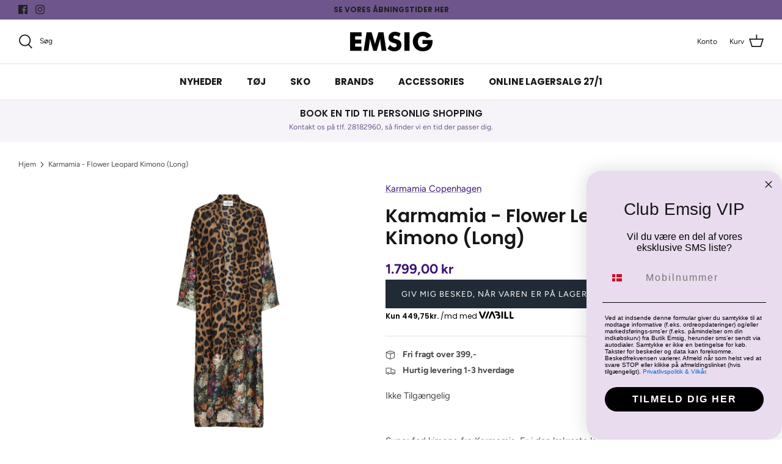

--- FILE ---
content_type: text/html; charset=utf-8
request_url: https://butikemsig.dk/products/karmamia-flower-leopard-kimono-long
body_size: 31124
content:
<!DOCTYPE html>
<html lang="da">
<head>
  
    <script type="text/javascript" charset="UTF-8" src="https://app.cookiepilot.dk/js/cookieconsent-v2.min.js" defer></script>
  
  
  <!-- Symmetry 5.1.0 -->

  <link rel="preload" href="//butikemsig.dk/cdn/shop/t/22/assets/styles.css?v=115882058565963514241767356250" as="style">
  <meta charset="utf-8" />
<meta name="viewport" content="width=device-width,initial-scale=1.0" />
<meta http-equiv="X-UA-Compatible" content="IE=edge">

<link rel="preconnect" href="https://cdn.shopify.com" crossorigin>
<link rel="preconnect" href="https://fonts.shopify.com" crossorigin>
<link rel="preconnect" href="https://monorail-edge.shopifysvc.com"><link rel="preload" as="font" href="//butikemsig.dk/cdn/fonts/figtree/figtree_n4.3c0838aba1701047e60be6a99a1b0a40ce9b8419.woff2" type="font/woff2" crossorigin><link rel="preload" as="font" href="//butikemsig.dk/cdn/fonts/figtree/figtree_n7.2fd9bfe01586148e644724096c9d75e8c7a90e55.woff2" type="font/woff2" crossorigin><link rel="preload" as="font" href="//butikemsig.dk/cdn/fonts/figtree/figtree_i4.89f7a4275c064845c304a4cf8a4a586060656db2.woff2" type="font/woff2" crossorigin><link rel="preload" as="font" href="//butikemsig.dk/cdn/fonts/figtree/figtree_i7.06add7096a6f2ab742e09ec7e498115904eda1fe.woff2" type="font/woff2" crossorigin><link rel="preload" as="font" href="//butikemsig.dk/cdn/fonts/poppins/poppins_n4.0ba78fa5af9b0e1a374041b3ceaadf0a43b41362.woff2" type="font/woff2" crossorigin><link rel="preload" as="font" href="//butikemsig.dk/cdn/fonts/poppins/poppins_n6.aa29d4918bc243723d56b59572e18228ed0786f6.woff2" type="font/woff2" crossorigin><link rel="preload" as="font" href="//butikemsig.dk/cdn/fonts/poppins/poppins_n4.0ba78fa5af9b0e1a374041b3ceaadf0a43b41362.woff2" type="font/woff2" crossorigin><link rel="preload" href="//butikemsig.dk/cdn/shop/t/22/assets/vendor.js?v=138568586205433922451742806969" as="script">
<link rel="preload" href="//butikemsig.dk/cdn/shop/t/22/assets/theme.js?v=6731854885576596251742806969" as="script"><link rel="canonical" href="https://butikemsig.dk/products/karmamia-flower-leopard-kimono-long" /><meta name="description" content="Super fed kimono fra Karmamia. Er i den lækreste kvalitet, kimonoen er i leopard mønster og blomster mønster. Ærmerne er brede og falder utrolig flot.  Vask: 30 graderMateriale: 100 % satin terylene (eco-friendly)">
  <meta name="theme-color" content="#212b36">

  <title>
    Karmamia - Flower Leopard Kimono (Long) &ndash; Butik Emsig
  </title>

  <meta property="og:site_name" content="Butik Emsig">
<meta property="og:url" content="https://butikemsig.dk/products/karmamia-flower-leopard-kimono-long">
<meta property="og:title" content="Karmamia - Flower Leopard Kimono (Long)">
<meta property="og:type" content="product">
<meta property="og:description" content="Super fed kimono fra Karmamia. Er i den lækreste kvalitet, kimonoen er i leopard mønster og blomster mønster. Ærmerne er brede og falder utrolig flot.  Vask: 30 graderMateriale: 100 % satin terylene (eco-friendly)"><meta property="og:image" content="http://butikemsig.dk/cdn/shop/products/Flower-Leopard-Kimono-LONG_1200x1200.jpg?v=1623919550">
  <meta property="og:image:secure_url" content="https://butikemsig.dk/cdn/shop/products/Flower-Leopard-Kimono-LONG_1200x1200.jpg?v=1623919550">
  <meta property="og:image:width" content="2000">
  <meta property="og:image:height" content="2000"><meta property="og:price:amount" content="1.799,00">
  <meta property="og:price:currency" content="DKK"><meta name="twitter:card" content="summary_large_image">
<meta name="twitter:title" content="Karmamia - Flower Leopard Kimono (Long)">
<meta name="twitter:description" content="Super fed kimono fra Karmamia. Er i den lækreste kvalitet, kimonoen er i leopard mønster og blomster mønster. Ærmerne er brede og falder utrolig flot.  Vask: 30 graderMateriale: 100 % satin terylene (eco-friendly)">


  <link href="//butikemsig.dk/cdn/shop/t/22/assets/styles.css?v=115882058565963514241767356250" rel="stylesheet" type="text/css" media="all" />

  <script>
    window.theme = window.theme || {};
    theme.money_format_with_product_code_preference = "{{amount_with_comma_separator}} kr";
    theme.money_format_with_cart_code_preference = "{{amount_with_comma_separator}} kr";
    theme.money_format = "{{amount_with_comma_separator}} kr";
    theme.strings = {
      previous: "Tidligere",
      next: "Næste",
      addressError: "Der opstod en fejl ved at slå op på adressen",
      addressNoResults: "Ingen resultater for denne adresse",
      addressQueryLimit: "Du har overskredet brugsgrænse for Google API. Overvej at opgradere til en  \u003ca href=\"https:\/\/developers.google.com\/maps\/premium\/usage-limits\"\u003ePremium Plan\u003c\/a\u003e.",
      authError: "Der opstod et problem med at godkende din Google Maps API-nøgle.",
      icon_labels_left: "Venstre",
      icon_labels_right: "Højre",
      icon_labels_down: "Ned",
      icon_labels_close: "Tæt",
      icon_labels_plus: "Plus",
      cart_terms_confirmation: "Du skal acceptere vilkårene og betingelserne, før du fortsætter.",
      products_listing_from: "Fra",
      layout_live_search_see_all: "Vis alle",
      products_product_add_to_cart: "Tilføj til Kurv",
      products_variant_no_stock: "Udsolgt",
      products_variant_non_existent: "Ikke Tilgængelig",
      products_product_unit_price_separator: " \/ ",
      general_navigation_menu_toggle_aria_label: "Skift menu",
      general_accessibility_labels_close: "Tæt",
      products_added_notification_title: "Lagt",
      products_added_notification_item: "Produkt",
      products_added_notification_unit_price: "Pris",
      products_added_notification_quantity: "Antal",
      products_added_notification_total_price: "Total",
      products_added_notification_shipping_note: "Ekskl. Forsendelse",
      products_added_notification_keep_shopping: "Fortsæt med at handle her",
      products_added_notification_cart: "Kurv",
      products_product_adding_to_cart: "Tilføjelse",
      products_product_added_to_cart: "Lagt",
      products_product_unit_price_separator: " \/ ",
      products_added_notification_subtotal: "Sub total",
      products_labels_sold_out: "Udsolgt",
      products_labels_sale: "På Tilbud",
      products_labels_percent_reduction: "-[[ amount ]]%",
      products_labels_value_reduction_html: "-[[ amount ]]",
      products_product_preorder: "Forudbestille",
      general_quick_search_pages: "Sider",
      general_quick_search_no_results: "Beklager, vi kunne ikke finde nogen resultater",
      collections_general_see_all_subcollections: "Se alt..."
    };
    theme.routes = {
      search_url: '/search',
      cart_url: '/cart',
      cart_add_url: '/cart/add',
      cart_change_url: '/cart/change'
    };
    theme.settings = {
      cart_type: "drawer",
      quickbuy_style: "button",
      avoid_orphans: true
    };
    customer = {
      id: null,
      shop_url: 'butikemsig.myshopify.com'
    }
    document.documentElement.classList.add('js');
  </script>

  <script>window.performance && window.performance.mark && window.performance.mark('shopify.content_for_header.start');</script><meta id="shopify-digital-wallet" name="shopify-digital-wallet" content="/1691811913/digital_wallets/dialog">
<link rel="alternate" type="application/json+oembed" href="https://butikemsig.dk/products/karmamia-flower-leopard-kimono-long.oembed">
<script async="async" src="/checkouts/internal/preloads.js?locale=da-DK"></script>
<script id="shopify-features" type="application/json">{"accessToken":"31e123fff8ca9c490673d450997854b4","betas":["rich-media-storefront-analytics"],"domain":"butikemsig.dk","predictiveSearch":true,"shopId":1691811913,"locale":"da"}</script>
<script>var Shopify = Shopify || {};
Shopify.shop = "butikemsig.myshopify.com";
Shopify.locale = "da";
Shopify.currency = {"active":"DKK","rate":"1.0"};
Shopify.country = "DK";
Shopify.theme = {"name":"Shophelten - Live + Ny Klub-løsning","id":178799870275,"schema_name":"Symmetry","schema_version":"5.1.0","theme_store_id":null,"role":"main"};
Shopify.theme.handle = "null";
Shopify.theme.style = {"id":null,"handle":null};
Shopify.cdnHost = "butikemsig.dk/cdn";
Shopify.routes = Shopify.routes || {};
Shopify.routes.root = "/";</script>
<script type="module">!function(o){(o.Shopify=o.Shopify||{}).modules=!0}(window);</script>
<script>!function(o){function n(){var o=[];function n(){o.push(Array.prototype.slice.apply(arguments))}return n.q=o,n}var t=o.Shopify=o.Shopify||{};t.loadFeatures=n(),t.autoloadFeatures=n()}(window);</script>
<script id="shop-js-analytics" type="application/json">{"pageType":"product"}</script>
<script defer="defer" async type="module" src="//butikemsig.dk/cdn/shopifycloud/shop-js/modules/v2/client.init-shop-cart-sync_ByjAFD2B.da.esm.js"></script>
<script defer="defer" async type="module" src="//butikemsig.dk/cdn/shopifycloud/shop-js/modules/v2/chunk.common_D-UimmQe.esm.js"></script>
<script defer="defer" async type="module" src="//butikemsig.dk/cdn/shopifycloud/shop-js/modules/v2/chunk.modal_C_zrfWbZ.esm.js"></script>
<script type="module">
  await import("//butikemsig.dk/cdn/shopifycloud/shop-js/modules/v2/client.init-shop-cart-sync_ByjAFD2B.da.esm.js");
await import("//butikemsig.dk/cdn/shopifycloud/shop-js/modules/v2/chunk.common_D-UimmQe.esm.js");
await import("//butikemsig.dk/cdn/shopifycloud/shop-js/modules/v2/chunk.modal_C_zrfWbZ.esm.js");

  window.Shopify.SignInWithShop?.initShopCartSync?.({"fedCMEnabled":true,"windoidEnabled":true});

</script>
<script>(function() {
  var isLoaded = false;
  function asyncLoad() {
    if (isLoaded) return;
    isLoaded = true;
    var urls = ["https:\/\/shopify.intercom.io\/widget.js?shop=butikemsig.myshopify.com","\/\/www.powr.io\/powr.js?powr-token=butikemsig.myshopify.com\u0026external-type=shopify\u0026shop=butikemsig.myshopify.com","https:\/\/shopify.covet.pics\/covet-pics-widget-inject.js?shop=butikemsig.myshopify.com","https:\/\/ecommplugins-scripts.trustpilot.com\/v2.1\/js\/header.min.js?settings=eyJrZXkiOiJDNXZnTVV4MTEySjlGSDRMIiwicyI6InNrdSJ9\u0026shop=butikemsig.myshopify.com","https:\/\/ecommplugins-trustboxsettings.trustpilot.com\/butikemsig.myshopify.com.js?settings=1634649145828\u0026shop=butikemsig.myshopify.com","https:\/\/cdn.nfcube.com\/instafeed-2eeeab3b56e0f97e30b531b841932402.js?shop=butikemsig.myshopify.com","\/\/cdn.shopify.com\/proxy\/d77c27451416dcbbeafe0a6c5b505ac3effde8915f18dbcfbfcd7ad9a6c37a67\/widget.cdn.sprii.io\/sprii-checkout-shopify.js?ver=1729517738632\u0026shop=butikemsig.myshopify.com\u0026sp-cache-control=cHVibGljLCBtYXgtYWdlPTkwMA"];
    for (var i = 0; i < urls.length; i++) {
      var s = document.createElement('script');
      s.type = 'text/javascript';
      s.async = true;
      s.src = urls[i];
      var x = document.getElementsByTagName('script')[0];
      x.parentNode.insertBefore(s, x);
    }
  };
  if(window.attachEvent) {
    window.attachEvent('onload', asyncLoad);
  } else {
    window.addEventListener('load', asyncLoad, false);
  }
})();</script>
<script id="__st">var __st={"a":1691811913,"offset":3600,"reqid":"760faf26-799e-417b-a67e-5b736cd6ea33-1769329956","pageurl":"butikemsig.dk\/products\/karmamia-flower-leopard-kimono-long","u":"d1d5a435cf1c","p":"product","rtyp":"product","rid":6580402946121};</script>
<script>window.ShopifyPaypalV4VisibilityTracking = true;</script>
<script id="captcha-bootstrap">!function(){'use strict';const t='contact',e='account',n='new_comment',o=[[t,t],['blogs',n],['comments',n],[t,'customer']],c=[[e,'customer_login'],[e,'guest_login'],[e,'recover_customer_password'],[e,'create_customer']],r=t=>t.map((([t,e])=>`form[action*='/${t}']:not([data-nocaptcha='true']) input[name='form_type'][value='${e}']`)).join(','),a=t=>()=>t?[...document.querySelectorAll(t)].map((t=>t.form)):[];function s(){const t=[...o],e=r(t);return a(e)}const i='password',u='form_key',d=['recaptcha-v3-token','g-recaptcha-response','h-captcha-response',i],f=()=>{try{return window.sessionStorage}catch{return}},m='__shopify_v',_=t=>t.elements[u];function p(t,e,n=!1){try{const o=window.sessionStorage,c=JSON.parse(o.getItem(e)),{data:r}=function(t){const{data:e,action:n}=t;return t[m]||n?{data:e,action:n}:{data:t,action:n}}(c);for(const[e,n]of Object.entries(r))t.elements[e]&&(t.elements[e].value=n);n&&o.removeItem(e)}catch(o){console.error('form repopulation failed',{error:o})}}const l='form_type',E='cptcha';function T(t){t.dataset[E]=!0}const w=window,h=w.document,L='Shopify',v='ce_forms',y='captcha';let A=!1;((t,e)=>{const n=(g='f06e6c50-85a8-45c8-87d0-21a2b65856fe',I='https://cdn.shopify.com/shopifycloud/storefront-forms-hcaptcha/ce_storefront_forms_captcha_hcaptcha.v1.5.2.iife.js',D={infoText:'Beskyttet af hCaptcha',privacyText:'Beskyttelse af persondata',termsText:'Vilkår'},(t,e,n)=>{const o=w[L][v],c=o.bindForm;if(c)return c(t,g,e,D).then(n);var r;o.q.push([[t,g,e,D],n]),r=I,A||(h.body.append(Object.assign(h.createElement('script'),{id:'captcha-provider',async:!0,src:r})),A=!0)});var g,I,D;w[L]=w[L]||{},w[L][v]=w[L][v]||{},w[L][v].q=[],w[L][y]=w[L][y]||{},w[L][y].protect=function(t,e){n(t,void 0,e),T(t)},Object.freeze(w[L][y]),function(t,e,n,w,h,L){const[v,y,A,g]=function(t,e,n){const i=e?o:[],u=t?c:[],d=[...i,...u],f=r(d),m=r(i),_=r(d.filter((([t,e])=>n.includes(e))));return[a(f),a(m),a(_),s()]}(w,h,L),I=t=>{const e=t.target;return e instanceof HTMLFormElement?e:e&&e.form},D=t=>v().includes(t);t.addEventListener('submit',(t=>{const e=I(t);if(!e)return;const n=D(e)&&!e.dataset.hcaptchaBound&&!e.dataset.recaptchaBound,o=_(e),c=g().includes(e)&&(!o||!o.value);(n||c)&&t.preventDefault(),c&&!n&&(function(t){try{if(!f())return;!function(t){const e=f();if(!e)return;const n=_(t);if(!n)return;const o=n.value;o&&e.removeItem(o)}(t);const e=Array.from(Array(32),(()=>Math.random().toString(36)[2])).join('');!function(t,e){_(t)||t.append(Object.assign(document.createElement('input'),{type:'hidden',name:u})),t.elements[u].value=e}(t,e),function(t,e){const n=f();if(!n)return;const o=[...t.querySelectorAll(`input[type='${i}']`)].map((({name:t})=>t)),c=[...d,...o],r={};for(const[a,s]of new FormData(t).entries())c.includes(a)||(r[a]=s);n.setItem(e,JSON.stringify({[m]:1,action:t.action,data:r}))}(t,e)}catch(e){console.error('failed to persist form',e)}}(e),e.submit())}));const S=(t,e)=>{t&&!t.dataset[E]&&(n(t,e.some((e=>e===t))),T(t))};for(const o of['focusin','change'])t.addEventListener(o,(t=>{const e=I(t);D(e)&&S(e,y())}));const B=e.get('form_key'),M=e.get(l),P=B&&M;t.addEventListener('DOMContentLoaded',(()=>{const t=y();if(P)for(const e of t)e.elements[l].value===M&&p(e,B);[...new Set([...A(),...v().filter((t=>'true'===t.dataset.shopifyCaptcha))])].forEach((e=>S(e,t)))}))}(h,new URLSearchParams(w.location.search),n,t,e,['guest_login'])})(!0,!0)}();</script>
<script integrity="sha256-4kQ18oKyAcykRKYeNunJcIwy7WH5gtpwJnB7kiuLZ1E=" data-source-attribution="shopify.loadfeatures" defer="defer" src="//butikemsig.dk/cdn/shopifycloud/storefront/assets/storefront/load_feature-a0a9edcb.js" crossorigin="anonymous"></script>
<script data-source-attribution="shopify.dynamic_checkout.dynamic.init">var Shopify=Shopify||{};Shopify.PaymentButton=Shopify.PaymentButton||{isStorefrontPortableWallets:!0,init:function(){window.Shopify.PaymentButton.init=function(){};var t=document.createElement("script");t.src="https://butikemsig.dk/cdn/shopifycloud/portable-wallets/latest/portable-wallets.da.js",t.type="module",document.head.appendChild(t)}};
</script>
<script data-source-attribution="shopify.dynamic_checkout.buyer_consent">
  function portableWalletsHideBuyerConsent(e){var t=document.getElementById("shopify-buyer-consent"),n=document.getElementById("shopify-subscription-policy-button");t&&n&&(t.classList.add("hidden"),t.setAttribute("aria-hidden","true"),n.removeEventListener("click",e))}function portableWalletsShowBuyerConsent(e){var t=document.getElementById("shopify-buyer-consent"),n=document.getElementById("shopify-subscription-policy-button");t&&n&&(t.classList.remove("hidden"),t.removeAttribute("aria-hidden"),n.addEventListener("click",e))}window.Shopify?.PaymentButton&&(window.Shopify.PaymentButton.hideBuyerConsent=portableWalletsHideBuyerConsent,window.Shopify.PaymentButton.showBuyerConsent=portableWalletsShowBuyerConsent);
</script>
<script data-source-attribution="shopify.dynamic_checkout.cart.bootstrap">document.addEventListener("DOMContentLoaded",(function(){function t(){return document.querySelector("shopify-accelerated-checkout-cart, shopify-accelerated-checkout")}if(t())Shopify.PaymentButton.init();else{new MutationObserver((function(e,n){t()&&(Shopify.PaymentButton.init(),n.disconnect())})).observe(document.body,{childList:!0,subtree:!0})}}));
</script>
<script id="sections-script" data-sections="product-recommendations" defer="defer" src="//butikemsig.dk/cdn/shop/t/22/compiled_assets/scripts.js?v=10519"></script>
<script>window.performance && window.performance.mark && window.performance.mark('shopify.content_for_header.end');</script>

 <!--begin-boost-pfs-filter-css-->
   <link rel="preload stylesheet" href="//butikemsig.dk/cdn/shop/t/22/assets/boost-pfs-instant-search.css?v=180608188746375969661742806969" as="style"><link href="//butikemsig.dk/cdn/shop/t/22/assets/boost-pfs-custom.css?v=126558955166089227601742806969" rel="stylesheet" type="text/css" media="all" />
<style data-id="boost-pfs-style">
    .boost-pfs-filter-option-title-text {}

   .boost-pfs-filter-tree-v .boost-pfs-filter-option-title-text:before {}
    .boost-pfs-filter-tree-v .boost-pfs-filter-option.boost-pfs-filter-option-collapsed .boost-pfs-filter-option-title-text:before {}
    .boost-pfs-filter-tree-h .boost-pfs-filter-option-title-heading:before {}

    .boost-pfs-filter-refine-by .boost-pfs-filter-option-title h3 {}

    .boost-pfs-filter-option-content .boost-pfs-filter-option-item-list .boost-pfs-filter-option-item button,
    .boost-pfs-filter-option-content .boost-pfs-filter-option-item-list .boost-pfs-filter-option-item .boost-pfs-filter-button,
    .boost-pfs-filter-option-range-amount input,
    .boost-pfs-filter-tree-v .boost-pfs-filter-refine-by .boost-pfs-filter-refine-by-items .refine-by-item,
    .boost-pfs-filter-refine-by-wrapper-v .boost-pfs-filter-refine-by .boost-pfs-filter-refine-by-items .refine-by-item,
    .boost-pfs-filter-refine-by .boost-pfs-filter-option-title,
    .boost-pfs-filter-refine-by .boost-pfs-filter-refine-by-items .refine-by-item>a,
    .boost-pfs-filter-refine-by>span,
    .boost-pfs-filter-clear,
    .boost-pfs-filter-clear-all{}
    .boost-pfs-filter-tree-h .boost-pfs-filter-pc .boost-pfs-filter-refine-by-items .refine-by-item .boost-pfs-filter-clear .refine-by-type,
    .boost-pfs-filter-refine-by-wrapper-h .boost-pfs-filter-pc .boost-pfs-filter-refine-by-items .refine-by-item .boost-pfs-filter-clear .refine-by-type {}

    .boost-pfs-filter-option-multi-level-collections .boost-pfs-filter-option-multi-level-list .boost-pfs-filter-option-item .boost-pfs-filter-button-arrow .boost-pfs-arrow:before,
    .boost-pfs-filter-option-multi-level-tag .boost-pfs-filter-option-multi-level-list .boost-pfs-filter-option-item .boost-pfs-filter-button-arrow .boost-pfs-arrow:before {}

    .boost-pfs-filter-refine-by-wrapper-v .boost-pfs-filter-refine-by .boost-pfs-filter-refine-by-items .refine-by-item .boost-pfs-filter-clear:after,
    .boost-pfs-filter-refine-by-wrapper-v .boost-pfs-filter-refine-by .boost-pfs-filter-refine-by-items .refine-by-item .boost-pfs-filter-clear:before,
    .boost-pfs-filter-tree-v .boost-pfs-filter-refine-by .boost-pfs-filter-refine-by-items .refine-by-item .boost-pfs-filter-clear:after,
    .boost-pfs-filter-tree-v .boost-pfs-filter-refine-by .boost-pfs-filter-refine-by-items .refine-by-item .boost-pfs-filter-clear:before,
    .boost-pfs-filter-refine-by-wrapper-h .boost-pfs-filter-pc .boost-pfs-filter-refine-by-items .refine-by-item .boost-pfs-filter-clear:after,
    .boost-pfs-filter-refine-by-wrapper-h .boost-pfs-filter-pc .boost-pfs-filter-refine-by-items .refine-by-item .boost-pfs-filter-clear:before,
    .boost-pfs-filter-tree-h .boost-pfs-filter-pc .boost-pfs-filter-refine-by-items .refine-by-item .boost-pfs-filter-clear:after,
    .boost-pfs-filter-tree-h .boost-pfs-filter-pc .boost-pfs-filter-refine-by-items .refine-by-item .boost-pfs-filter-clear:before {}
    .boost-pfs-filter-option-range-slider .noUi-value-horizontal {}

    .boost-pfs-filter-tree-mobile-button button,
    .boost-pfs-filter-top-sorting-mobile button {}
    .boost-pfs-filter-top-sorting-mobile button>span:after {}
  </style>
 <!--end-boost-pfs-filter-css-->

 <script src="https://code.jquery.com/jquery-3.7.1.min.js" integrity="sha256-/JqT3SQfawRcv/BIHPThkBvs0OEvtFFmqPF/lYI/Cxo=" crossorigin="anonymous"></script>

 <!-- TrustBox script -->
<script type="text/javascript" src="//widget.trustpilot.com/bootstrap/v5/tp.widget.bootstrap.min.js" async></script>
<!-- End TrustBox script -->

  <link href="//butikemsig.dk/cdn/shop/t/22/assets/custom.css?v=27348055512986331181742818276" rel="stylesheet" type="text/css" media="all" />
<!-- BEGIN app block: shopify://apps/klaviyo-email-marketing-sms/blocks/klaviyo-onsite-embed/2632fe16-c075-4321-a88b-50b567f42507 -->












  <script async src="https://static.klaviyo.com/onsite/js/RA322t/klaviyo.js?company_id=RA322t"></script>
  <script>!function(){if(!window.klaviyo){window._klOnsite=window._klOnsite||[];try{window.klaviyo=new Proxy({},{get:function(n,i){return"push"===i?function(){var n;(n=window._klOnsite).push.apply(n,arguments)}:function(){for(var n=arguments.length,o=new Array(n),w=0;w<n;w++)o[w]=arguments[w];var t="function"==typeof o[o.length-1]?o.pop():void 0,e=new Promise((function(n){window._klOnsite.push([i].concat(o,[function(i){t&&t(i),n(i)}]))}));return e}}})}catch(n){window.klaviyo=window.klaviyo||[],window.klaviyo.push=function(){var n;(n=window._klOnsite).push.apply(n,arguments)}}}}();</script>

  
    <script id="viewed_product">
      if (item == null) {
        var _learnq = _learnq || [];

        var MetafieldReviews = null
        var MetafieldYotpoRating = null
        var MetafieldYotpoCount = null
        var MetafieldLooxRating = null
        var MetafieldLooxCount = null
        var okendoProduct = null
        var okendoProductReviewCount = null
        var okendoProductReviewAverageValue = null
        try {
          // The following fields are used for Customer Hub recently viewed in order to add reviews.
          // This information is not part of __kla_viewed. Instead, it is part of __kla_viewed_reviewed_items
          MetafieldReviews = {};
          MetafieldYotpoRating = null
          MetafieldYotpoCount = null
          MetafieldLooxRating = null
          MetafieldLooxCount = null

          okendoProduct = null
          // If the okendo metafield is not legacy, it will error, which then requires the new json formatted data
          if (okendoProduct && 'error' in okendoProduct) {
            okendoProduct = null
          }
          okendoProductReviewCount = okendoProduct ? okendoProduct.reviewCount : null
          okendoProductReviewAverageValue = okendoProduct ? okendoProduct.reviewAverageValue : null
        } catch (error) {
          console.error('Error in Klaviyo onsite reviews tracking:', error);
        }

        var item = {
          Name: "Karmamia - Flower Leopard Kimono (Long)",
          ProductID: 6580402946121,
          Categories: [],
          ImageURL: "https://butikemsig.dk/cdn/shop/products/Flower-Leopard-Kimono-LONG_grande.jpg?v=1623919550",
          URL: "https://butikemsig.dk/products/karmamia-flower-leopard-kimono-long",
          Brand: "Karmamia Copenhagen",
          Price: "1.799,00 kr",
          Value: "1.799,00",
          CompareAtPrice: "0,00 kr"
        };
        _learnq.push(['track', 'Viewed Product', item]);
        _learnq.push(['trackViewedItem', {
          Title: item.Name,
          ItemId: item.ProductID,
          Categories: item.Categories,
          ImageUrl: item.ImageURL,
          Url: item.URL,
          Metadata: {
            Brand: item.Brand,
            Price: item.Price,
            Value: item.Value,
            CompareAtPrice: item.CompareAtPrice
          },
          metafields:{
            reviews: MetafieldReviews,
            yotpo:{
              rating: MetafieldYotpoRating,
              count: MetafieldYotpoCount,
            },
            loox:{
              rating: MetafieldLooxRating,
              count: MetafieldLooxCount,
            },
            okendo: {
              rating: okendoProductReviewAverageValue,
              count: okendoProductReviewCount,
            }
          }
        }]);
      }
    </script>
  




  <script>
    window.klaviyoReviewsProductDesignMode = false
  </script>







<!-- END app block --><link href="https://monorail-edge.shopifysvc.com" rel="dns-prefetch">
<script>(function(){if ("sendBeacon" in navigator && "performance" in window) {try {var session_token_from_headers = performance.getEntriesByType('navigation')[0].serverTiming.find(x => x.name == '_s').description;} catch {var session_token_from_headers = undefined;}var session_cookie_matches = document.cookie.match(/_shopify_s=([^;]*)/);var session_token_from_cookie = session_cookie_matches && session_cookie_matches.length === 2 ? session_cookie_matches[1] : "";var session_token = session_token_from_headers || session_token_from_cookie || "";function handle_abandonment_event(e) {var entries = performance.getEntries().filter(function(entry) {return /monorail-edge.shopifysvc.com/.test(entry.name);});if (!window.abandonment_tracked && entries.length === 0) {window.abandonment_tracked = true;var currentMs = Date.now();var navigation_start = performance.timing.navigationStart;var payload = {shop_id: 1691811913,url: window.location.href,navigation_start,duration: currentMs - navigation_start,session_token,page_type: "product"};window.navigator.sendBeacon("https://monorail-edge.shopifysvc.com/v1/produce", JSON.stringify({schema_id: "online_store_buyer_site_abandonment/1.1",payload: payload,metadata: {event_created_at_ms: currentMs,event_sent_at_ms: currentMs}}));}}window.addEventListener('pagehide', handle_abandonment_event);}}());</script>
<script id="web-pixels-manager-setup">(function e(e,d,r,n,o){if(void 0===o&&(o={}),!Boolean(null===(a=null===(i=window.Shopify)||void 0===i?void 0:i.analytics)||void 0===a?void 0:a.replayQueue)){var i,a;window.Shopify=window.Shopify||{};var t=window.Shopify;t.analytics=t.analytics||{};var s=t.analytics;s.replayQueue=[],s.publish=function(e,d,r){return s.replayQueue.push([e,d,r]),!0};try{self.performance.mark("wpm:start")}catch(e){}var l=function(){var e={modern:/Edge?\/(1{2}[4-9]|1[2-9]\d|[2-9]\d{2}|\d{4,})\.\d+(\.\d+|)|Firefox\/(1{2}[4-9]|1[2-9]\d|[2-9]\d{2}|\d{4,})\.\d+(\.\d+|)|Chrom(ium|e)\/(9{2}|\d{3,})\.\d+(\.\d+|)|(Maci|X1{2}).+ Version\/(15\.\d+|(1[6-9]|[2-9]\d|\d{3,})\.\d+)([,.]\d+|)( \(\w+\)|)( Mobile\/\w+|) Safari\/|Chrome.+OPR\/(9{2}|\d{3,})\.\d+\.\d+|(CPU[ +]OS|iPhone[ +]OS|CPU[ +]iPhone|CPU IPhone OS|CPU iPad OS)[ +]+(15[._]\d+|(1[6-9]|[2-9]\d|\d{3,})[._]\d+)([._]\d+|)|Android:?[ /-](13[3-9]|1[4-9]\d|[2-9]\d{2}|\d{4,})(\.\d+|)(\.\d+|)|Android.+Firefox\/(13[5-9]|1[4-9]\d|[2-9]\d{2}|\d{4,})\.\d+(\.\d+|)|Android.+Chrom(ium|e)\/(13[3-9]|1[4-9]\d|[2-9]\d{2}|\d{4,})\.\d+(\.\d+|)|SamsungBrowser\/([2-9]\d|\d{3,})\.\d+/,legacy:/Edge?\/(1[6-9]|[2-9]\d|\d{3,})\.\d+(\.\d+|)|Firefox\/(5[4-9]|[6-9]\d|\d{3,})\.\d+(\.\d+|)|Chrom(ium|e)\/(5[1-9]|[6-9]\d|\d{3,})\.\d+(\.\d+|)([\d.]+$|.*Safari\/(?![\d.]+ Edge\/[\d.]+$))|(Maci|X1{2}).+ Version\/(10\.\d+|(1[1-9]|[2-9]\d|\d{3,})\.\d+)([,.]\d+|)( \(\w+\)|)( Mobile\/\w+|) Safari\/|Chrome.+OPR\/(3[89]|[4-9]\d|\d{3,})\.\d+\.\d+|(CPU[ +]OS|iPhone[ +]OS|CPU[ +]iPhone|CPU IPhone OS|CPU iPad OS)[ +]+(10[._]\d+|(1[1-9]|[2-9]\d|\d{3,})[._]\d+)([._]\d+|)|Android:?[ /-](13[3-9]|1[4-9]\d|[2-9]\d{2}|\d{4,})(\.\d+|)(\.\d+|)|Mobile Safari.+OPR\/([89]\d|\d{3,})\.\d+\.\d+|Android.+Firefox\/(13[5-9]|1[4-9]\d|[2-9]\d{2}|\d{4,})\.\d+(\.\d+|)|Android.+Chrom(ium|e)\/(13[3-9]|1[4-9]\d|[2-9]\d{2}|\d{4,})\.\d+(\.\d+|)|Android.+(UC? ?Browser|UCWEB|U3)[ /]?(15\.([5-9]|\d{2,})|(1[6-9]|[2-9]\d|\d{3,})\.\d+)\.\d+|SamsungBrowser\/(5\.\d+|([6-9]|\d{2,})\.\d+)|Android.+MQ{2}Browser\/(14(\.(9|\d{2,})|)|(1[5-9]|[2-9]\d|\d{3,})(\.\d+|))(\.\d+|)|K[Aa][Ii]OS\/(3\.\d+|([4-9]|\d{2,})\.\d+)(\.\d+|)/},d=e.modern,r=e.legacy,n=navigator.userAgent;return n.match(d)?"modern":n.match(r)?"legacy":"unknown"}(),u="modern"===l?"modern":"legacy",c=(null!=n?n:{modern:"",legacy:""})[u],f=function(e){return[e.baseUrl,"/wpm","/b",e.hashVersion,"modern"===e.buildTarget?"m":"l",".js"].join("")}({baseUrl:d,hashVersion:r,buildTarget:u}),m=function(e){var d=e.version,r=e.bundleTarget,n=e.surface,o=e.pageUrl,i=e.monorailEndpoint;return{emit:function(e){var a=e.status,t=e.errorMsg,s=(new Date).getTime(),l=JSON.stringify({metadata:{event_sent_at_ms:s},events:[{schema_id:"web_pixels_manager_load/3.1",payload:{version:d,bundle_target:r,page_url:o,status:a,surface:n,error_msg:t},metadata:{event_created_at_ms:s}}]});if(!i)return console&&console.warn&&console.warn("[Web Pixels Manager] No Monorail endpoint provided, skipping logging."),!1;try{return self.navigator.sendBeacon.bind(self.navigator)(i,l)}catch(e){}var u=new XMLHttpRequest;try{return u.open("POST",i,!0),u.setRequestHeader("Content-Type","text/plain"),u.send(l),!0}catch(e){return console&&console.warn&&console.warn("[Web Pixels Manager] Got an unhandled error while logging to Monorail."),!1}}}}({version:r,bundleTarget:l,surface:e.surface,pageUrl:self.location.href,monorailEndpoint:e.monorailEndpoint});try{o.browserTarget=l,function(e){var d=e.src,r=e.async,n=void 0===r||r,o=e.onload,i=e.onerror,a=e.sri,t=e.scriptDataAttributes,s=void 0===t?{}:t,l=document.createElement("script"),u=document.querySelector("head"),c=document.querySelector("body");if(l.async=n,l.src=d,a&&(l.integrity=a,l.crossOrigin="anonymous"),s)for(var f in s)if(Object.prototype.hasOwnProperty.call(s,f))try{l.dataset[f]=s[f]}catch(e){}if(o&&l.addEventListener("load",o),i&&l.addEventListener("error",i),u)u.appendChild(l);else{if(!c)throw new Error("Did not find a head or body element to append the script");c.appendChild(l)}}({src:f,async:!0,onload:function(){if(!function(){var e,d;return Boolean(null===(d=null===(e=window.Shopify)||void 0===e?void 0:e.analytics)||void 0===d?void 0:d.initialized)}()){var d=window.webPixelsManager.init(e)||void 0;if(d){var r=window.Shopify.analytics;r.replayQueue.forEach((function(e){var r=e[0],n=e[1],o=e[2];d.publishCustomEvent(r,n,o)})),r.replayQueue=[],r.publish=d.publishCustomEvent,r.visitor=d.visitor,r.initialized=!0}}},onerror:function(){return m.emit({status:"failed",errorMsg:"".concat(f," has failed to load")})},sri:function(e){var d=/^sha384-[A-Za-z0-9+/=]+$/;return"string"==typeof e&&d.test(e)}(c)?c:"",scriptDataAttributes:o}),m.emit({status:"loading"})}catch(e){m.emit({status:"failed",errorMsg:(null==e?void 0:e.message)||"Unknown error"})}}})({shopId: 1691811913,storefrontBaseUrl: "https://butikemsig.dk",extensionsBaseUrl: "https://extensions.shopifycdn.com/cdn/shopifycloud/web-pixels-manager",monorailEndpoint: "https://monorail-edge.shopifysvc.com/unstable/produce_batch",surface: "storefront-renderer",enabledBetaFlags: ["2dca8a86"],webPixelsConfigList: [{"id":"2607251779","configuration":"{\"accountID\":\"RA322t\",\"webPixelConfig\":\"eyJlbmFibGVBZGRlZFRvQ2FydEV2ZW50cyI6IHRydWV9\"}","eventPayloadVersion":"v1","runtimeContext":"STRICT","scriptVersion":"524f6c1ee37bacdca7657a665bdca589","type":"APP","apiClientId":123074,"privacyPurposes":["ANALYTICS","MARKETING"],"dataSharingAdjustments":{"protectedCustomerApprovalScopes":["read_customer_address","read_customer_email","read_customer_name","read_customer_personal_data","read_customer_phone"]}},{"id":"935952707","configuration":"{\"config\":\"{\\\"pixel_id\\\":\\\"G-CV1TVBFWX7\\\",\\\"gtag_events\\\":[{\\\"type\\\":\\\"purchase\\\",\\\"action_label\\\":\\\"G-CV1TVBFWX7\\\"},{\\\"type\\\":\\\"page_view\\\",\\\"action_label\\\":\\\"G-CV1TVBFWX7\\\"},{\\\"type\\\":\\\"view_item\\\",\\\"action_label\\\":\\\"G-CV1TVBFWX7\\\"},{\\\"type\\\":\\\"search\\\",\\\"action_label\\\":\\\"G-CV1TVBFWX7\\\"},{\\\"type\\\":\\\"add_to_cart\\\",\\\"action_label\\\":\\\"G-CV1TVBFWX7\\\"},{\\\"type\\\":\\\"begin_checkout\\\",\\\"action_label\\\":\\\"G-CV1TVBFWX7\\\"},{\\\"type\\\":\\\"add_payment_info\\\",\\\"action_label\\\":\\\"G-CV1TVBFWX7\\\"}],\\\"enable_monitoring_mode\\\":false}\"}","eventPayloadVersion":"v1","runtimeContext":"OPEN","scriptVersion":"b2a88bafab3e21179ed38636efcd8a93","type":"APP","apiClientId":1780363,"privacyPurposes":[],"dataSharingAdjustments":{"protectedCustomerApprovalScopes":["read_customer_address","read_customer_email","read_customer_name","read_customer_personal_data","read_customer_phone"]}},{"id":"383025475","configuration":"{\"pixel_id\":\"239655369875115\",\"pixel_type\":\"facebook_pixel\",\"metaapp_system_user_token\":\"-\"}","eventPayloadVersion":"v1","runtimeContext":"OPEN","scriptVersion":"ca16bc87fe92b6042fbaa3acc2fbdaa6","type":"APP","apiClientId":2329312,"privacyPurposes":["ANALYTICS","MARKETING","SALE_OF_DATA"],"dataSharingAdjustments":{"protectedCustomerApprovalScopes":["read_customer_address","read_customer_email","read_customer_name","read_customer_personal_data","read_customer_phone"]}},{"id":"179437891","eventPayloadVersion":"v1","runtimeContext":"LAX","scriptVersion":"1","type":"CUSTOM","privacyPurposes":["ANALYTICS"],"name":"Google Analytics tag (migrated)"},{"id":"shopify-app-pixel","configuration":"{}","eventPayloadVersion":"v1","runtimeContext":"STRICT","scriptVersion":"0450","apiClientId":"shopify-pixel","type":"APP","privacyPurposes":["ANALYTICS","MARKETING"]},{"id":"shopify-custom-pixel","eventPayloadVersion":"v1","runtimeContext":"LAX","scriptVersion":"0450","apiClientId":"shopify-pixel","type":"CUSTOM","privacyPurposes":["ANALYTICS","MARKETING"]}],isMerchantRequest: false,initData: {"shop":{"name":"Butik Emsig","paymentSettings":{"currencyCode":"DKK"},"myshopifyDomain":"butikemsig.myshopify.com","countryCode":"DK","storefrontUrl":"https:\/\/butikemsig.dk"},"customer":null,"cart":null,"checkout":null,"productVariants":[{"price":{"amount":1799.0,"currencyCode":"DKK"},"product":{"title":"Karmamia - Flower Leopard Kimono (Long)","vendor":"Karmamia Copenhagen","id":"6580402946121","untranslatedTitle":"Karmamia - Flower Leopard Kimono (Long)","url":"\/products\/karmamia-flower-leopard-kimono-long","type":"Kimono"},"id":"39341446955081","image":{"src":"\/\/butikemsig.dk\/cdn\/shop\/products\/Flower-Leopard-Kimono-LONG.jpg?v=1623919550"},"sku":"1234584533","title":"ONESIZE","untranslatedTitle":"ONESIZE"}],"purchasingCompany":null},},"https://butikemsig.dk/cdn","fcfee988w5aeb613cpc8e4bc33m6693e112",{"modern":"","legacy":""},{"shopId":"1691811913","storefrontBaseUrl":"https:\/\/butikemsig.dk","extensionBaseUrl":"https:\/\/extensions.shopifycdn.com\/cdn\/shopifycloud\/web-pixels-manager","surface":"storefront-renderer","enabledBetaFlags":"[\"2dca8a86\"]","isMerchantRequest":"false","hashVersion":"fcfee988w5aeb613cpc8e4bc33m6693e112","publish":"custom","events":"[[\"page_viewed\",{}],[\"product_viewed\",{\"productVariant\":{\"price\":{\"amount\":1799.0,\"currencyCode\":\"DKK\"},\"product\":{\"title\":\"Karmamia - Flower Leopard Kimono (Long)\",\"vendor\":\"Karmamia Copenhagen\",\"id\":\"6580402946121\",\"untranslatedTitle\":\"Karmamia - Flower Leopard Kimono (Long)\",\"url\":\"\/products\/karmamia-flower-leopard-kimono-long\",\"type\":\"Kimono\"},\"id\":\"39341446955081\",\"image\":{\"src\":\"\/\/butikemsig.dk\/cdn\/shop\/products\/Flower-Leopard-Kimono-LONG.jpg?v=1623919550\"},\"sku\":\"1234584533\",\"title\":\"ONESIZE\",\"untranslatedTitle\":\"ONESIZE\"}}]]"});</script><script>
  window.ShopifyAnalytics = window.ShopifyAnalytics || {};
  window.ShopifyAnalytics.meta = window.ShopifyAnalytics.meta || {};
  window.ShopifyAnalytics.meta.currency = 'DKK';
  var meta = {"product":{"id":6580402946121,"gid":"gid:\/\/shopify\/Product\/6580402946121","vendor":"Karmamia Copenhagen","type":"Kimono","handle":"karmamia-flower-leopard-kimono-long","variants":[{"id":39341446955081,"price":179900,"name":"Karmamia - Flower Leopard Kimono (Long) - ONESIZE","public_title":"ONESIZE","sku":"1234584533"}],"remote":false},"page":{"pageType":"product","resourceType":"product","resourceId":6580402946121,"requestId":"760faf26-799e-417b-a67e-5b736cd6ea33-1769329956"}};
  for (var attr in meta) {
    window.ShopifyAnalytics.meta[attr] = meta[attr];
  }
</script>
<script class="analytics">
  (function () {
    var customDocumentWrite = function(content) {
      var jquery = null;

      if (window.jQuery) {
        jquery = window.jQuery;
      } else if (window.Checkout && window.Checkout.$) {
        jquery = window.Checkout.$;
      }

      if (jquery) {
        jquery('body').append(content);
      }
    };

    var hasLoggedConversion = function(token) {
      if (token) {
        return document.cookie.indexOf('loggedConversion=' + token) !== -1;
      }
      return false;
    }

    var setCookieIfConversion = function(token) {
      if (token) {
        var twoMonthsFromNow = new Date(Date.now());
        twoMonthsFromNow.setMonth(twoMonthsFromNow.getMonth() + 2);

        document.cookie = 'loggedConversion=' + token + '; expires=' + twoMonthsFromNow;
      }
    }

    var trekkie = window.ShopifyAnalytics.lib = window.trekkie = window.trekkie || [];
    if (trekkie.integrations) {
      return;
    }
    trekkie.methods = [
      'identify',
      'page',
      'ready',
      'track',
      'trackForm',
      'trackLink'
    ];
    trekkie.factory = function(method) {
      return function() {
        var args = Array.prototype.slice.call(arguments);
        args.unshift(method);
        trekkie.push(args);
        return trekkie;
      };
    };
    for (var i = 0; i < trekkie.methods.length; i++) {
      var key = trekkie.methods[i];
      trekkie[key] = trekkie.factory(key);
    }
    trekkie.load = function(config) {
      trekkie.config = config || {};
      trekkie.config.initialDocumentCookie = document.cookie;
      var first = document.getElementsByTagName('script')[0];
      var script = document.createElement('script');
      script.type = 'text/javascript';
      script.onerror = function(e) {
        var scriptFallback = document.createElement('script');
        scriptFallback.type = 'text/javascript';
        scriptFallback.onerror = function(error) {
                var Monorail = {
      produce: function produce(monorailDomain, schemaId, payload) {
        var currentMs = new Date().getTime();
        var event = {
          schema_id: schemaId,
          payload: payload,
          metadata: {
            event_created_at_ms: currentMs,
            event_sent_at_ms: currentMs
          }
        };
        return Monorail.sendRequest("https://" + monorailDomain + "/v1/produce", JSON.stringify(event));
      },
      sendRequest: function sendRequest(endpointUrl, payload) {
        // Try the sendBeacon API
        if (window && window.navigator && typeof window.navigator.sendBeacon === 'function' && typeof window.Blob === 'function' && !Monorail.isIos12()) {
          var blobData = new window.Blob([payload], {
            type: 'text/plain'
          });

          if (window.navigator.sendBeacon(endpointUrl, blobData)) {
            return true;
          } // sendBeacon was not successful

        } // XHR beacon

        var xhr = new XMLHttpRequest();

        try {
          xhr.open('POST', endpointUrl);
          xhr.setRequestHeader('Content-Type', 'text/plain');
          xhr.send(payload);
        } catch (e) {
          console.log(e);
        }

        return false;
      },
      isIos12: function isIos12() {
        return window.navigator.userAgent.lastIndexOf('iPhone; CPU iPhone OS 12_') !== -1 || window.navigator.userAgent.lastIndexOf('iPad; CPU OS 12_') !== -1;
      }
    };
    Monorail.produce('monorail-edge.shopifysvc.com',
      'trekkie_storefront_load_errors/1.1',
      {shop_id: 1691811913,
      theme_id: 178799870275,
      app_name: "storefront",
      context_url: window.location.href,
      source_url: "//butikemsig.dk/cdn/s/trekkie.storefront.8d95595f799fbf7e1d32231b9a28fd43b70c67d3.min.js"});

        };
        scriptFallback.async = true;
        scriptFallback.src = '//butikemsig.dk/cdn/s/trekkie.storefront.8d95595f799fbf7e1d32231b9a28fd43b70c67d3.min.js';
        first.parentNode.insertBefore(scriptFallback, first);
      };
      script.async = true;
      script.src = '//butikemsig.dk/cdn/s/trekkie.storefront.8d95595f799fbf7e1d32231b9a28fd43b70c67d3.min.js';
      first.parentNode.insertBefore(script, first);
    };
    trekkie.load(
      {"Trekkie":{"appName":"storefront","development":false,"defaultAttributes":{"shopId":1691811913,"isMerchantRequest":null,"themeId":178799870275,"themeCityHash":"3601461516340071372","contentLanguage":"da","currency":"DKK"},"isServerSideCookieWritingEnabled":true,"monorailRegion":"shop_domain","enabledBetaFlags":["65f19447"]},"Session Attribution":{},"S2S":{"facebookCapiEnabled":true,"source":"trekkie-storefront-renderer","apiClientId":580111}}
    );

    var loaded = false;
    trekkie.ready(function() {
      if (loaded) return;
      loaded = true;

      window.ShopifyAnalytics.lib = window.trekkie;

      var originalDocumentWrite = document.write;
      document.write = customDocumentWrite;
      try { window.ShopifyAnalytics.merchantGoogleAnalytics.call(this); } catch(error) {};
      document.write = originalDocumentWrite;

      window.ShopifyAnalytics.lib.page(null,{"pageType":"product","resourceType":"product","resourceId":6580402946121,"requestId":"760faf26-799e-417b-a67e-5b736cd6ea33-1769329956","shopifyEmitted":true});

      var match = window.location.pathname.match(/checkouts\/(.+)\/(thank_you|post_purchase)/)
      var token = match? match[1]: undefined;
      if (!hasLoggedConversion(token)) {
        setCookieIfConversion(token);
        window.ShopifyAnalytics.lib.track("Viewed Product",{"currency":"DKK","variantId":39341446955081,"productId":6580402946121,"productGid":"gid:\/\/shopify\/Product\/6580402946121","name":"Karmamia - Flower Leopard Kimono (Long) - ONESIZE","price":"1799.00","sku":"1234584533","brand":"Karmamia Copenhagen","variant":"ONESIZE","category":"Kimono","nonInteraction":true,"remote":false},undefined,undefined,{"shopifyEmitted":true});
      window.ShopifyAnalytics.lib.track("monorail:\/\/trekkie_storefront_viewed_product\/1.1",{"currency":"DKK","variantId":39341446955081,"productId":6580402946121,"productGid":"gid:\/\/shopify\/Product\/6580402946121","name":"Karmamia - Flower Leopard Kimono (Long) - ONESIZE","price":"1799.00","sku":"1234584533","brand":"Karmamia Copenhagen","variant":"ONESIZE","category":"Kimono","nonInteraction":true,"remote":false,"referer":"https:\/\/butikemsig.dk\/products\/karmamia-flower-leopard-kimono-long"});
      }
    });


        var eventsListenerScript = document.createElement('script');
        eventsListenerScript.async = true;
        eventsListenerScript.src = "//butikemsig.dk/cdn/shopifycloud/storefront/assets/shop_events_listener-3da45d37.js";
        document.getElementsByTagName('head')[0].appendChild(eventsListenerScript);

})();</script>
  <script>
  if (!window.ga || (window.ga && typeof window.ga !== 'function')) {
    window.ga = function ga() {
      (window.ga.q = window.ga.q || []).push(arguments);
      if (window.Shopify && window.Shopify.analytics && typeof window.Shopify.analytics.publish === 'function') {
        window.Shopify.analytics.publish("ga_stub_called", {}, {sendTo: "google_osp_migration"});
      }
      console.error("Shopify's Google Analytics stub called with:", Array.from(arguments), "\nSee https://help.shopify.com/manual/promoting-marketing/pixels/pixel-migration#google for more information.");
    };
    if (window.Shopify && window.Shopify.analytics && typeof window.Shopify.analytics.publish === 'function') {
      window.Shopify.analytics.publish("ga_stub_initialized", {}, {sendTo: "google_osp_migration"});
    }
  }
</script>
<script
  defer
  src="https://butikemsig.dk/cdn/shopifycloud/perf-kit/shopify-perf-kit-3.0.4.min.js"
  data-application="storefront-renderer"
  data-shop-id="1691811913"
  data-render-region="gcp-us-east1"
  data-page-type="product"
  data-theme-instance-id="178799870275"
  data-theme-name="Symmetry"
  data-theme-version="5.1.0"
  data-monorail-region="shop_domain"
  data-resource-timing-sampling-rate="10"
  data-shs="true"
  data-shs-beacon="true"
  data-shs-export-with-fetch="true"
  data-shs-logs-sample-rate="1"
  data-shs-beacon-endpoint="https://butikemsig.dk/api/collect"
></script>
</head>

<body class="template-product" data-cc-animate-timeout="0"><script>
      if ('IntersectionObserver' in window) {
        document.body.classList.add("cc-animate-enabled");
      }
    </script><a class="skip-link visually-hidden" href="#content">Hop til indhold</a>

  <div id="shopify-section-announcement-bar" class="shopify-section section-announcement-bar">

  <div id="section-id-announcement-bar" class="announcement-bar announcement-bar--with-announcement" data-section-type="announcement-bar" data-cc-animate>
    <style data-shopify>
      #section-id-announcement-bar {
        background: #6e568c;
        color: #212121;
      }
    </style>
<div class="container container--no-max">
      <div class="announcement-bar__left">
        
          

  <div class="social-links desktop-only">
    <ul class="social-links__list">
      
      
        <li><a aria-label="Facebook" class="facebook" target="_blank" rel="noopener" href="https://www.facebook.com/butikemsig/"><svg width="48px" height="48px" viewBox="0 0 48 48" version="1.1" xmlns="http://www.w3.org/2000/svg" xmlns:xlink="http://www.w3.org/1999/xlink">
    <title>Facebook</title>
    <defs></defs>
    <g stroke="none" stroke-width="1" fill="none" fill-rule="evenodd">
        <g transform="translate(-325.000000, -295.000000)" fill="#000000">
            <path d="M350.638355,343 L327.649232,343 C326.185673,343 325,341.813592 325,340.350603 L325,297.649211 C325,296.18585 326.185859,295 327.649232,295 L370.350955,295 C371.813955,295 373,296.18585 373,297.649211 L373,340.350603 C373,341.813778 371.813769,343 370.350955,343 L358.119305,343 L358.119305,324.411755 L364.358521,324.411755 L365.292755,317.167586 L358.119305,317.167586 L358.119305,312.542641 C358.119305,310.445287 358.701712,309.01601 361.70929,309.01601 L365.545311,309.014333 L365.545311,302.535091 C364.881886,302.446808 362.604784,302.24957 359.955552,302.24957 C354.424834,302.24957 350.638355,305.625526 350.638355,311.825209 L350.638355,317.167586 L344.383122,317.167586 L344.383122,324.411755 L350.638355,324.411755 L350.638355,343 L350.638355,343 Z"></path>
        </g>
        <g transform="translate(-1417.000000, -472.000000)"></g>
    </g>
</svg></a></li>
      
      
      
      
        <li><a aria-label="Instagram" class="instagram" target="_blank" rel="noopener" href="https://www.instagram.com/butikemsig/"><svg width="48px" height="48px" viewBox="0 0 48 48" version="1.1" xmlns="http://www.w3.org/2000/svg" xmlns:xlink="http://www.w3.org/1999/xlink">
    <title>Instagram</title>
    <defs></defs>
    <g stroke="none" stroke-width="1" fill="none" fill-rule="evenodd">
        <g transform="translate(-642.000000, -295.000000)" fill="#000000">
            <path d="M666.000048,295 C659.481991,295 658.664686,295.027628 656.104831,295.144427 C653.550311,295.260939 651.805665,295.666687 650.279088,296.260017 C648.700876,296.873258 647.362454,297.693897 646.028128,299.028128 C644.693897,300.362454 643.873258,301.700876 643.260017,303.279088 C642.666687,304.805665 642.260939,306.550311 642.144427,309.104831 C642.027628,311.664686 642,312.481991 642,319.000048 C642,325.518009 642.027628,326.335314 642.144427,328.895169 C642.260939,331.449689 642.666687,333.194335 643.260017,334.720912 C643.873258,336.299124 644.693897,337.637546 646.028128,338.971872 C647.362454,340.306103 648.700876,341.126742 650.279088,341.740079 C651.805665,342.333313 653.550311,342.739061 656.104831,342.855573 C658.664686,342.972372 659.481991,343 666.000048,343 C672.518009,343 673.335314,342.972372 675.895169,342.855573 C678.449689,342.739061 680.194335,342.333313 681.720912,341.740079 C683.299124,341.126742 684.637546,340.306103 685.971872,338.971872 C687.306103,337.637546 688.126742,336.299124 688.740079,334.720912 C689.333313,333.194335 689.739061,331.449689 689.855573,328.895169 C689.972372,326.335314 690,325.518009 690,319.000048 C690,312.481991 689.972372,311.664686 689.855573,309.104831 C689.739061,306.550311 689.333313,304.805665 688.740079,303.279088 C688.126742,301.700876 687.306103,300.362454 685.971872,299.028128 C684.637546,297.693897 683.299124,296.873258 681.720912,296.260017 C680.194335,295.666687 678.449689,295.260939 675.895169,295.144427 C673.335314,295.027628 672.518009,295 666.000048,295 Z M666.000048,299.324317 C672.40826,299.324317 673.167356,299.348801 675.69806,299.464266 C678.038036,299.570966 679.308818,299.961946 680.154513,300.290621 C681.274771,300.725997 682.074262,301.246066 682.91405,302.08595 C683.753934,302.925738 684.274003,303.725229 684.709379,304.845487 C685.038054,305.691182 685.429034,306.961964 685.535734,309.30194 C685.651199,311.832644 685.675683,312.59174 685.675683,319.000048 C685.675683,325.40826 685.651199,326.167356 685.535734,328.69806 C685.429034,331.038036 685.038054,332.308818 684.709379,333.154513 C684.274003,334.274771 683.753934,335.074262 682.91405,335.91405 C682.074262,336.753934 681.274771,337.274003 680.154513,337.709379 C679.308818,338.038054 678.038036,338.429034 675.69806,338.535734 C673.167737,338.651199 672.408736,338.675683 666.000048,338.675683 C659.591264,338.675683 658.832358,338.651199 656.30194,338.535734 C653.961964,338.429034 652.691182,338.038054 651.845487,337.709379 C650.725229,337.274003 649.925738,336.753934 649.08595,335.91405 C648.246161,335.074262 647.725997,334.274771 647.290621,333.154513 C646.961946,332.308818 646.570966,331.038036 646.464266,328.69806 C646.348801,326.167356 646.324317,325.40826 646.324317,319.000048 C646.324317,312.59174 646.348801,311.832644 646.464266,309.30194 C646.570966,306.961964 646.961946,305.691182 647.290621,304.845487 C647.725997,303.725229 648.246066,302.925738 649.08595,302.08595 C649.925738,301.246066 650.725229,300.725997 651.845487,300.290621 C652.691182,299.961946 653.961964,299.570966 656.30194,299.464266 C658.832644,299.348801 659.59174,299.324317 666.000048,299.324317 Z M666.000048,306.675683 C659.193424,306.675683 653.675683,312.193424 653.675683,319.000048 C653.675683,325.806576 659.193424,331.324317 666.000048,331.324317 C672.806576,331.324317 678.324317,325.806576 678.324317,319.000048 C678.324317,312.193424 672.806576,306.675683 666.000048,306.675683 Z M666.000048,327 C661.581701,327 658,323.418299 658,319.000048 C658,314.581701 661.581701,311 666.000048,311 C670.418299,311 674,314.581701 674,319.000048 C674,323.418299 670.418299,327 666.000048,327 Z M681.691284,306.188768 C681.691284,307.779365 680.401829,309.068724 678.811232,309.068724 C677.22073,309.068724 675.931276,307.779365 675.931276,306.188768 C675.931276,304.598171 677.22073,303.308716 678.811232,303.308716 C680.401829,303.308716 681.691284,304.598171 681.691284,306.188768 Z"></path>
        </g>
        <g transform="translate(-1734.000000, -472.000000)"></g>
    </g>
</svg></a></li>
      
      
      

      
    </ul>
  </div>


        
      </div>

      <div class="announcement-bar__middle">
        <a class="announcement-bar__link" href="/pages/kontakt"><div class="announcement-bar__inner">SE VORES ÅBNINGSTIDER HER</div></a>
      </div>

      <div class="announcement-bar__right">
        
        
          <div class="header-disclosures desktop-only">
            <form method="post" action="/localization" id="localization_form_annbar" accept-charset="UTF-8" class="selectors-form" enctype="multipart/form-data"><input type="hidden" name="form_type" value="localization" /><input type="hidden" name="utf8" value="✓" /><input type="hidden" name="_method" value="put" /><input type="hidden" name="return_to" value="/products/karmamia-flower-leopard-kimono-long" /></form>
          </div>
        
      </div>
    </div>
  </div>
</div>
  <div id="shopify-section-header" class="shopify-section section-header"><style data-shopify>
  .logo img {
    width: 135px;
  }
  .logo-area__middle--logo-image {
    max-width: 135px;
  }
  @media (max-width: 767px) {
    .logo img {
      width: 130px;
    }
  }.section-header {
    position: -webkit-sticky;
    position: sticky;
  }</style>


<div data-section-type="header" data-cc-animate>
  <div id="pageheader" class="pageheader pageheader--layout-underneath"><div class="logo-area container container--no-max">
      <div class="logo-area__left">
        <div class="logo-area__left__inner">
          <button class="button notabutton mobile-nav-toggle" aria-label="Skift menu" aria-controls="main-nav">
            <svg xmlns="http://www.w3.org/2000/svg" width="24" height="24" viewBox="0 0 24 24" fill="none" stroke="currentColor" stroke-width="1.5" stroke-linecap="round" stroke-linejoin="round" class="feather feather-menu"><line x1="3" y1="12" x2="21" y2="12"></line><line x1="3" y1="6" x2="21" y2="6"></line><line x1="3" y1="18" x2="21" y2="18"></line></svg>
          </button>
          
            <a class="show-search-link" href="/search">
              <span class="show-search-link__icon"><svg viewBox="0 0 19 21" version="1.1" xmlns="http://www.w3.org/2000/svg" xmlns:xlink="http://www.w3.org/1999/xlink" stroke="none" stroke-width="1" fill="currentColor" fill-rule="nonzero">
  <g transform="translate(0.000000, 0.472222)" >
    <path d="M14.3977778,14.0103889 L19,19.0422222 L17.8135556,20.0555556 L13.224,15.0385 C11.8019062,16.0671405 10.0908414,16.619514 8.33572222,16.6165556 C3.73244444,16.6165556 0,12.8967778 0,8.30722222 C0,3.71766667 3.73244444,0 8.33572222,0 C12.939,0 16.6714444,3.71977778 16.6714444,8.30722222 C16.6739657,10.4296993 15.859848,12.4717967 14.3977778,14.0103889 Z M8.33572222,15.0585556 C12.0766111,15.0585556 15.1081667,12.0365 15.1081667,8.30827778 C15.1081667,4.58005556 12.0766111,1.558 8.33572222,1.558 C4.59483333,1.558 1.56327778,4.58005556 1.56327778,8.30827778 C1.56327778,12.0365 4.59483333,15.0585556 8.33572222,15.0585556 Z"></path>
  </g>
</svg>
</span>
              <span class="show-search-link__text">Søg</span>
            </a>
          
          
        </div>
      </div>

      <div class="logo-area__middle logo-area__middle--logo-image">
        <div class="logo-area__middle__inner"><div class="logo">
        <a href="/" title="Butik Emsig"><img src="//butikemsig.dk/cdn/shop/files/EMSIG_LOGO_NY_056bcf29-1149-4267-9ea8-e6405d96d1d9_270x.png?v=1613745602" alt="" itemprop="logo" width="1577" height="376" /></a>
      </div></div>
      </div>

      <div class="logo-area__right">
        <div class="logo-area__right__inner">
          
            
              <a class="header-account-link" href="/account/login" aria-label="Konto">
                <span class="desktop-only">Konto</span>
                <span class="mobile-only"><svg width="19px" height="18px" viewBox="-1 -1 21 20" version="1.1" xmlns="http://www.w3.org/2000/svg" xmlns:xlink="http://www.w3.org/1999/xlink">
  <g transform="translate(0.968750, -0.031250)" stroke="none" stroke-width="1" fill="currentColor" fill-rule="nonzero">
    <path d="M9,7.5 C10.704,7.5 12.086,6.157 12.086,4.5 C12.086,2.843 10.704,1.5 9,1.5 C7.296,1.5 5.914,2.843 5.914,4.5 C5.914,6.157 7.296,7.5 9,7.5 Z M9,9 C6.444,9 4.371,6.985 4.371,4.5 C4.371,2.015 6.444,0 9,0 C11.556,0 13.629,2.015 13.629,4.5 C13.629,6.985 11.556,9 9,9 Z M1.543,18 L0,18 L0,15 C0,12.377 2.187,10.25 4.886,10.25 L14.143,10.25 C16.273,10.25 18,11.929 18,14 L18,18 L16.457,18 L16.457,14 C16.457,12.757 15.421,11.75 14.143,11.75 L4.886,11.75 C3.04,11.75 1.543,13.205 1.543,15 L1.543,18 Z"></path>
  </g>
</svg></span>
              </a>
            
          
          
            <a class="show-search-link" href="/search">
              <span class="show-search-link__text">Søg</span>
              <span class="show-search-link__icon"><svg viewBox="0 0 19 21" version="1.1" xmlns="http://www.w3.org/2000/svg" xmlns:xlink="http://www.w3.org/1999/xlink" stroke="none" stroke-width="1" fill="currentColor" fill-rule="nonzero">
  <g transform="translate(0.000000, 0.472222)" >
    <path d="M14.3977778,14.0103889 L19,19.0422222 L17.8135556,20.0555556 L13.224,15.0385 C11.8019062,16.0671405 10.0908414,16.619514 8.33572222,16.6165556 C3.73244444,16.6165556 0,12.8967778 0,8.30722222 C0,3.71766667 3.73244444,0 8.33572222,0 C12.939,0 16.6714444,3.71977778 16.6714444,8.30722222 C16.6739657,10.4296993 15.859848,12.4717967 14.3977778,14.0103889 Z M8.33572222,15.0585556 C12.0766111,15.0585556 15.1081667,12.0365 15.1081667,8.30827778 C15.1081667,4.58005556 12.0766111,1.558 8.33572222,1.558 C4.59483333,1.558 1.56327778,4.58005556 1.56327778,8.30827778 C1.56327778,12.0365 4.59483333,15.0585556 8.33572222,15.0585556 Z"></path>
  </g>
</svg>
</span>
            </a>
          
          <a href="/cart" class="cart-link">
            <span class="cart-link__label">Kurv</span>
            <span class="cart-link__icon"><svg viewBox="0 0 21 19" version="1.1" xmlns="http://www.w3.org/2000/svg" xmlns:xlink="http://www.w3.org/1999/xlink" stroke="none" stroke-width="1" fill="currentColor" fill-rule="nonzero">
  <g transform="translate(-0.500000, 0.500000)">
    <path d="M10.5,5.75 L10.5,0 L12,0 L12,5.75 L21.5,5.75 L17.682,17.75 L4.318,17.75 L0.5,5.75 L10.5,5.75 Z M2.551,7.25 L5.415,16.25 L16.585,16.25 L19.449,7.25 L2.55,7.25 L2.551,7.25 Z"></path>
  </g>
</svg></span>
          </a>
        </div>
      </div>
    </div><div id="main-search" class="main-search main-search--with-suggestions"
          data-live-search="true"
          data-live-search-price="true"
          data-live-search-vendor="true"
          data-live-search-meta="false"
          data-product-image-shape="portrait-45"
          data-product-image-crop="true"
          data-show-sold-out-label="false"
          data-show-sale-label="false"
          data-show-reduction="true"
          data-reduction-type="percent">

        <div class="main-search__container container">
          <button class="main-search__close button notabutton" aria-label="Tæt"><svg xmlns="http://www.w3.org/2000/svg" width="24" height="24" viewBox="0 0 24 24" fill="none" stroke="currentColor" stroke-width="2" stroke-linecap="round" stroke-linejoin="round" class="feather feather-x"><line x1="18" y1="6" x2="6" y2="18"></line><line x1="6" y1="6" x2="18" y2="18"></line></svg></button>

          <form class="main-search__form" action="/search" method="get" autocomplete="off">
            <input type="hidden" name="type" value="product,article,page" />
            <input type="hidden" name="options[prefix]" value="last" />
            <div class="main-search__input-container">
              <input class="main-search__input" type="text" name="q" autocomplete="off" placeholder="Søg..." aria-label="Søg" />
            </div>
            <button class="main-search__button button notabutton" type="submit" aria-label="Søg"><svg viewBox="0 0 19 21" version="1.1" xmlns="http://www.w3.org/2000/svg" xmlns:xlink="http://www.w3.org/1999/xlink" stroke="none" stroke-width="1" fill="currentColor" fill-rule="nonzero">
  <g transform="translate(0.000000, 0.472222)" >
    <path d="M14.3977778,14.0103889 L19,19.0422222 L17.8135556,20.0555556 L13.224,15.0385 C11.8019062,16.0671405 10.0908414,16.619514 8.33572222,16.6165556 C3.73244444,16.6165556 0,12.8967778 0,8.30722222 C0,3.71766667 3.73244444,0 8.33572222,0 C12.939,0 16.6714444,3.71977778 16.6714444,8.30722222 C16.6739657,10.4296993 15.859848,12.4717967 14.3977778,14.0103889 Z M8.33572222,15.0585556 C12.0766111,15.0585556 15.1081667,12.0365 15.1081667,8.30827778 C15.1081667,4.58005556 12.0766111,1.558 8.33572222,1.558 C4.59483333,1.558 1.56327778,4.58005556 1.56327778,8.30827778 C1.56327778,12.0365 4.59483333,15.0585556 8.33572222,15.0585556 Z"></path>
  </g>
</svg>
</button>
          </form>

          <div class="main-search__results"></div>

          
            <div class="main-search__suggestions">
              
                <div class="h4-style heading-font">Hvad søger du?</div>
              
              
            </div>
          
        </div>
      </div></div>

  <div id="main-nav" class="desktop-only">
    <div class="navigation navigation--main"
        role="navigation"
        aria-label="Primær navigation"
        data-mobile-expand-with-entire-link="true">
      <div class="navigation__tier-1-container">
        <div class="mobile-only-flex navigation__mobile-header">
          <a href="#" class="mobile-nav-back"><svg xmlns="http://www.w3.org/2000/svg" width="24" height="24" viewBox="0 0 24 24" fill="none" stroke="currentColor" stroke-width="1.3" stroke-linecap="round" stroke-linejoin="round" class="feather feather-chevron-left"><title>Venstre</title><polyline points="15 18 9 12 15 6"></polyline></svg></a>
          <span class="mobile-nav-title"></span>
          <a href="#" class="mobile-nav-toggle"><svg xmlns="http://www.w3.org/2000/svg" width="24" height="24" viewBox="0 0 24 24" fill="none" stroke="currentColor" stroke-width="1.3" stroke-linecap="round" stroke-linejoin="round" class="feather feather-x"><line x1="18" y1="6" x2="6" y2="18"></line><line x1="6" y1="6" x2="18" y2="18"></line></svg></a>
        </div>
        <ul class="navigation__tier-1">
          
<li class="navigation__item">
              <a href="/collections/nyheder" class="navigation__link" >Nyheder</a>

              
            </li>
          
<li class="navigation__item navigation__item--with-children">
              <a href="/collections/all" class="navigation__link" aria-haspopup="true" aria-expanded="false" aria-controls="NavigationTier2-2">Tøj</a>

              
                <a class="navigation__children-toggle" href="#"><svg xmlns="http://www.w3.org/2000/svg" width="24" height="24" viewBox="0 0 24 24" fill="none" stroke="currentColor" stroke-width="1.3" stroke-linecap="round" stroke-linejoin="round" class="feather feather-chevron-down"><title>Skift menu</title><polyline points="6 9 12 15 18 9"></polyline></svg></a><div id="NavigationTier2-2" class="navigation__tier-2-container navigation__child-tier">
                  <ul class="navigation__tier-2 navigation__columns navigation__columns--count-2">
                    
                    <li class="navigation__item navigation__item--with-children navigation__column">
                      <a href="/collections/overdele" class="navigation__link navigation__column-title" aria-haspopup="true" aria-expanded="false">Overdele</a>
                      
                        <a class="navigation__children-toggle" href="#"><svg xmlns="http://www.w3.org/2000/svg" width="24" height="24" viewBox="0 0 24 24" fill="none" stroke="currentColor" stroke-width="1.3" stroke-linecap="round" stroke-linejoin="round" class="feather feather-chevron-down"><title>Skift menu</title><polyline points="6 9 12 15 18 9"></polyline></svg></a>
                      

                      
                        <div class="navigation__tier-3-container navigation__child-tier">
                          <ul class="navigation__tier-3">
                            
                            <li class="navigation__item">
                              <a class="navigation__link" href="/collections/blazer">Blazere & Jakker</a>
                            </li>
                            
                            <li class="navigation__item">
                              <a class="navigation__link" href="/collections/bluser">Bluser</a>
                            </li>
                            
                            <li class="navigation__item">
                              <a class="navigation__link" href="/collections/skjorter/Skjorter">Skjorter</a>
                            </li>
                            
                            <li class="navigation__item">
                              <a class="navigation__link" href="/collections/kjoler">Kjoler</a>
                            </li>
                            
                            <li class="navigation__item">
                              <a class="navigation__link" href="/collections/overtoj-1/overt%C3%B8j">Overtøj</a>
                            </li>
                            
                            <li class="navigation__item">
                              <a class="navigation__link" href="/collections/strik">Strik og Cardigans</a>
                            </li>
                            
                            <li class="navigation__item">
                              <a class="navigation__link" href="/collections/sweatshirt/Sweatshirt">Sweatshirts</a>
                            </li>
                            
                            <li class="navigation__item">
                              <a class="navigation__link" href="/collections/toppe">T-shirts og Toppe</a>
                            </li>
                            
                            <li class="navigation__item">
                              <a class="navigation__link" href="/collections/veste">Veste</a>
                            </li>
                            
                          </ul>
                        </div>
                      
                    </li>
                    
                    <li class="navigation__item navigation__item--with-children navigation__column">
                      <a href="/collections/underdele" class="navigation__link navigation__column-title" aria-haspopup="true" aria-expanded="false">Underdele</a>
                      
                        <a class="navigation__children-toggle" href="#"><svg xmlns="http://www.w3.org/2000/svg" width="24" height="24" viewBox="0 0 24 24" fill="none" stroke="currentColor" stroke-width="1.3" stroke-linecap="round" stroke-linejoin="round" class="feather feather-chevron-down"><title>Skift menu</title><polyline points="6 9 12 15 18 9"></polyline></svg></a>
                      

                      
                        <div class="navigation__tier-3-container navigation__child-tier">
                          <ul class="navigation__tier-3">
                            
                            <li class="navigation__item">
                              <a class="navigation__link" href="/collections/jeans">Jeans</a>
                            </li>
                            
                            <li class="navigation__item">
                              <a class="navigation__link" href="/collections/bukser">Bukser</a>
                            </li>
                            
                            <li class="navigation__item">
                              <a class="navigation__link" href="/collections/nederdele">Nederdele</a>
                            </li>
                            
                            <li class="navigation__item">
                              <a class="navigation__link" href="/collections/shorts-1">Shorts</a>
                            </li>
                            
                            <li class="navigation__item">
                              <a class="navigation__link" href="/collections/skindbukser">Skind</a>
                            </li>
                            
                          </ul>
                        </div>
                      
                    </li>
                    
</ul>
                </div>
              
            </li>
          
<li class="navigation__item">
              <a href="/collections/sko" class="navigation__link" >Sko</a>

              
            </li>
          
<li class="navigation__item navigation__item--with-children">
              <a href="/collections" class="navigation__link" aria-haspopup="true" aria-expanded="false" aria-controls="NavigationTier2-4">Brands</a>

              
                <a class="navigation__children-toggle" href="#"><svg xmlns="http://www.w3.org/2000/svg" width="24" height="24" viewBox="0 0 24 24" fill="none" stroke="currentColor" stroke-width="1.3" stroke-linecap="round" stroke-linejoin="round" class="feather feather-chevron-down"><title>Skift menu</title><polyline points="6 9 12 15 18 9"></polyline></svg></a><div id="NavigationTier2-4" class="navigation__tier-2-container navigation__child-tier">
                  <ul class="navigation__tier-2 navigation__columns navigation__columns--count-4">
                    
                    <li class="navigation__item navigation__item--with-children navigation__column">
                      <a href="/" class="navigation__link navigation__column-title" aria-haspopup="true" aria-expanded="false">Brands A-E</a>
                      
                        <a class="navigation__children-toggle" href="#"><svg xmlns="http://www.w3.org/2000/svg" width="24" height="24" viewBox="0 0 24 24" fill="none" stroke="currentColor" stroke-width="1.3" stroke-linecap="round" stroke-linejoin="round" class="feather feather-chevron-down"><title>Skift menu</title><polyline points="6 9 12 15 18 9"></polyline></svg></a>
                      

                      
                        <div class="navigation__tier-3-container navigation__child-tier">
                          <ul class="navigation__tier-3">
                            
                            <li class="navigation__item">
                              <a class="navigation__link" href="/collections/aankl/Aankl">Aankl</a>
                            </li>
                            
                            <li class="navigation__item">
                              <a class="navigation__link" href="/collections/boho-official">Boho Love </a>
                            </li>
                            
                            <li class="navigation__item">
                              <a class="navigation__link" href="/collections/billi-bi-copenhagen/Billi-Bi">Billi Bi</a>
                            </li>
                            
                            <li class="navigation__item">
                              <a class="navigation__link" href="/collections/black-colour/Black-Colour">Black Colour</a>
                            </li>
                            
                            <li class="navigation__item">
                              <a class="navigation__link" href="/collections/cabana-living/Cabana">Cabana Living</a>
                            </li>
                            
                            <li class="navigation__item">
                              <a class="navigation__link" href="/collections/copenhagen-shoes/Copenhagen-Shoes">Copenhagen Shoes</a>
                            </li>
                            
                            <li class="navigation__item">
                              <a class="navigation__link" href="/collections/co-couture-1">Co'Couture </a>
                            </li>
                            
                            <li class="navigation__item">
                              <a class="navigation__link" href="/collections/continue">Continue</a>
                            </li>
                            
                            <li class="navigation__item">
                              <a class="navigation__link" href="/collections/costamani/Costamani">Costamani</a>
                            </li>
                            
                            <li class="navigation__item">
                              <a class="navigation__link" href="/collections/emsig-styles/Exclusive">Emsig Exclusive</a>
                            </li>
                            
                          </ul>
                        </div>
                      
                    </li>
                    
                    <li class="navigation__item navigation__item--with-children navigation__column">
                      <a href="/collections" class="navigation__link navigation__column-title" aria-haspopup="true" aria-expanded="false">Brands F-I</a>
                      
                        <a class="navigation__children-toggle" href="#"><svg xmlns="http://www.w3.org/2000/svg" width="24" height="24" viewBox="0 0 24 24" fill="none" stroke="currentColor" stroke-width="1.3" stroke-linecap="round" stroke-linejoin="round" class="feather feather-chevron-down"><title>Skift menu</title><polyline points="6 9 12 15 18 9"></polyline></svg></a>
                      

                      
                        <div class="navigation__tier-3-container navigation__child-tier">
                          <ul class="navigation__tier-3">
                            
                            <li class="navigation__item">
                              <a class="navigation__link" href="/collections/haute-lamitie">Haute L'amitië</a>
                            </li>
                            
                            <li class="navigation__item">
                              <a class="navigation__link" href="/collections/hoff/Hoff">Hoff</a>
                            </li>
                            
                            <li class="navigation__item">
                              <a class="navigation__link" href="/collections/imperial">IMPERIAL</a>
                            </li>
                            
                          </ul>
                        </div>
                      
                    </li>
                    
                    <li class="navigation__item navigation__item--with-children navigation__column">
                      <a href="/collections" class="navigation__link navigation__column-title" aria-haspopup="true" aria-expanded="false">Brands J-O</a>
                      
                        <a class="navigation__children-toggle" href="#"><svg xmlns="http://www.w3.org/2000/svg" width="24" height="24" viewBox="0 0 24 24" fill="none" stroke="currentColor" stroke-width="1.3" stroke-linecap="round" stroke-linejoin="round" class="feather feather-chevron-down"><title>Skift menu</title><polyline points="6 9 12 15 18 9"></polyline></svg></a>
                      

                      
                        <div class="navigation__tier-3-container navigation__child-tier">
                          <ul class="navigation__tier-3">
                            
                            <li class="navigation__item">
                              <a class="navigation__link" href="/collections/jewelly">Jewelly</a>
                            </li>
                            
                            <li class="navigation__item">
                              <a class="navigation__link" href="/collections/karmamia-copenhagen">Karmamia Copenhagen</a>
                            </li>
                            
                            <li class="navigation__item">
                              <a class="navigation__link" href="/collections/lessentiel-basic">L'essentiel Basic</a>
                            </li>
                            
                            <li class="navigation__item">
                              <a class="navigation__link" href="/collections/love-divine/Love-&-Divine">Love & Divine</a>
                            </li>
                            
                            <li class="navigation__item">
                              <a class="navigation__link" href="/collections/luxzuz">Luxzuz</a>
                            </li>
                            
                            <li class="navigation__item">
                              <a class="navigation__link" href="/collections/lykkeland-atelier-1">Lykkeland Atelier</a>
                            </li>
                            
                            <li class="navigation__item">
                              <a class="navigation__link" href="/collections/mos-mosh">Mos Mosh</a>
                            </li>
                            
                            <li class="navigation__item">
                              <a class="navigation__link" href="/collections/neo-noir">Neo Noir</a>
                            </li>
                            
                            <li class="navigation__item">
                              <a class="navigation__link" href="/collections/not-sisters">Not Sisters</a>
                            </li>
                            
                            <li class="navigation__item">
                              <a class="navigation__link" href="/collections/notyz">Notyz</a>
                            </li>
                            
                            <li class="navigation__item">
                              <a class="navigation__link" href="/collections/numph">Nümph</a>
                            </li>
                            
                          </ul>
                        </div>
                      
                    </li>
                    
                    <li class="navigation__item navigation__item--with-children navigation__column">
                      <a href="/collections" class="navigation__link navigation__column-title" aria-haspopup="true" aria-expanded="false">Brands P-Å</a>
                      
                        <a class="navigation__children-toggle" href="#"><svg xmlns="http://www.w3.org/2000/svg" width="24" height="24" viewBox="0 0 24 24" fill="none" stroke="currentColor" stroke-width="1.3" stroke-linecap="round" stroke-linejoin="round" class="feather feather-chevron-down"><title>Skift menu</title><polyline points="6 9 12 15 18 9"></polyline></svg></a>
                      

                      
                        <div class="navigation__tier-3-container navigation__child-tier">
                          <ul class="navigation__tier-3">
                            
                            <li class="navigation__item">
                              <a class="navigation__link" href="/collections/phenumb-copenhagen">Phenumb Copenhagen</a>
                            </li>
                            
                            <li class="navigation__item">
                              <a class="navigation__link" href="/collections/sexy-woman">S. Woman </a>
                            </li>
                            
                            <li class="navigation__item">
                              <a class="navigation__link" href="/collections/shoedesign-copenhagen/Shoedesign">Shoedesign</a>
                            </li>
                            
                            <li class="navigation__item">
                              <a class="navigation__link" href="/collections/sofie-schnoor/Sofie-Schnoor">Sofie Schnoor</a>
                            </li>
                            
                            <li class="navigation__item">
                              <a class="navigation__link" href="/collections/tiamiami">Timiami </a>
                            </li>
                            
                          </ul>
                        </div>
                      
                    </li>
                    
</ul>
                </div>
              
            </li>
          
<li class="navigation__item">
              <a href="/collections/accessories" class="navigation__link" >Accessories</a>

              
            </li>
          
<li class="navigation__item">
              <a href="/collections/tilbud" class="navigation__link" >ONLINE LAGERSALG 27/1</a>

              
            </li>
          
        </ul>
        
      </div>
    </div>
  </div>

  <a href="#" class="header-shade mobile-nav-toggle" aria-label="general.navigation_menu.toggle_aria_label"></a>
</div>



</div>
  <div id="shopify-section-store-messages" class="shopify-section section-store-messages">

  <div id="store-messages" class="messages-1" data-cc-animate>
    <div class="container cf">
      

      <div class="message message-1" data-cc-animate data-cc-animate-delay="0.15s">
        

          
            <h6 class="title">BOOK EN TID TIL PERSONLIG SHOPPING</h6>
          
          
            <span class="tagline">Kontakt os på tlf. 28182960, så finder vi en tid der passer dig.</span>
          

          

        
      </div>

      
    </div>
  </div><!-- /#store-messages -->

  



</div>

  <main id="content" role="main">
    <div class="container cf">

      <div id="shopify-section-template--24711525761347__main" class="shopify-section section-main-product page-section-spacing page-section-spacing--no-top-mobile"><div data-section-type="main-product" data-components="accordion,custom-select,modal">
  
    <div class="container desktop-only not-in-quickbuy" data-cc-animate data-cc-animate-delay="0.2s">
      <div class="page-header">
        <script type="application/ld+json">
  {
    "@context": "https://schema.org",
    "@type": "BreadcrumbList",
    "itemListElement": [
      {
        "@type": "ListItem",
        "position": 1,
        "name": "Hjem",
        "item": "https:\/\/butikemsig.dk\/"
      },{
          "@type": "ListItem",
          "position": 2,
          "name": "Karmamia - Flower Leopard Kimono (Long)",
          "item": "https:\/\/butikemsig.dk\/products\/karmamia-flower-leopard-kimono-long"
        }]
  }
</script>
<nav class="breadcrumbs" aria-label="Brødkrumme">
  <ol class="breadcrumbs-list">
    <li class="breadcrumbs-list__item">
      <a class="breadcrumbs-list__link" href="/">Hjem</a> <span class="icon"><svg xmlns="http://www.w3.org/2000/svg" width="24" height="24" viewBox="0 0 24 24" fill="none" stroke="currentColor" stroke-width="2" stroke-linecap="round" stroke-linejoin="round" class="feather feather-chevron-right"><title>Højre</title><polyline points="9 18 15 12 9 6"></polyline></svg></span>
    </li><li class="breadcrumbs-list__item">
        <a class="breadcrumbs-list__link" href="/products/karmamia-flower-leopard-kimono-long" aria-current="page">Karmamia - Flower Leopard Kimono (Long)</a>
      </li></ol></nav>

      </div>
    </div>
  

  <div class="product-detail quickbuy-content spaced-row container">
    <div class="gallery gallery-layout-under gallery-size-small product-column-left " data-cc-animate data-cc-animate-delay="0.2s">
      <div class="gallery__inner sticky-content-container">
        <div class="main-image"><div class="slideshow product-slideshow slideshow--custom-initial" data-slick='{"adaptiveHeight":true,"initialSlide":0}'><div class="slide slide--custom-initial" data-media-id="20533602615369"><a class="show-gallery" href="//butikemsig.dk/cdn/shop/products/Flower-Leopard-Kimono-LONG.jpg?v=1623919550"><div id="FeaturedMedia-template--24711525761347__main-20533602615369-wrapper"
    class="product-media-wrapper"
    data-media-id="template--24711525761347__main-20533602615369"
    tabindex="-1">
  
      <div class="product-media product-media--image">
        <div class="rimage-outer-wrapper" style="max-width: 2000px">
  <div class="rimage-wrapper lazyload--placeholder" style="padding-top:100.0%"
       ><img class="rimage__image lazyload fade-in "
      data-src="//butikemsig.dk/cdn/shop/products/Flower-Leopard-Kimono-LONG_{width}x.jpg?v=1623919550"
      data-widths="[180, 220, 300, 360, 460, 540, 720, 900, 1080, 1296, 1512, 1728, 2048]"
      data-aspectratio="1.0"
      data-sizes="auto"
      alt=""
      >

    <noscript>
      <img class="rimage__image" src="//butikemsig.dk/cdn/shop/products/Flower-Leopard-Kimono-LONG_1024x1024.jpg?v=1623919550" alt="">
    </noscript>
  </div>
</div>

      </div>
    
</div>
</a></div></div>

          <div class="slideshow-controls">
              <div class="slideshow-controls__arrows"></div>
          </div>

          <span class="product-label-container"><script id="variant-label-39341446955081" type="text/template"></script>
    
</span>

        </div>

        
      </div>
    </div>

    <div class="detail product-column-right" data-cc-animate data-cc-animate-delay="0.2s">
      <div class="product-form" data-ajax-add-to-cart="true" data-product-id="6580402946121" data-enable-history-state="true" data-show-sale-price-label="false" data-show-preorder-label="false">
        
          
<div class="vendor lightly-spaced-row" >
                <span class="product-detail-label">Forhandler</span> <a class="underline" href="/collections/karmamia-copenhagen">Karmamia Copenhagen</a>
              </div>

            
        
          
              <div class="title-row" >
                <h1 class="title">Karmamia - Flower Leopard Kimono (Long)</h1>
              </div>

            
        
          
              <div class="price-container" >
                <div>
                  <div class="price-area">
                    <div class="price h4-style ">
                      <span class="current-price theme-money">1.799,00 kr</span>
                      
                    </div>

                    
                  </div>
                </div>
                <div class="price-descriptors"><form method="post" action="/cart/add" id="product-form-template--24711525761347__main-6580402946121-installments" accept-charset="UTF-8" class="shopify-product-form" enctype="multipart/form-data"><input type="hidden" name="form_type" value="product" /><input type="hidden" name="utf8" value="✓" /><input type="hidden" name="id" value="39341446955081">
                    
<input type="hidden" name="product-id" value="6580402946121" /><input type="hidden" name="section-id" value="template--24711525761347__main" /></form> 
<div class="viabill-pricetag" data-view="product" data-price="1.799,00 kr" data-language="DA" data-currency="DKK"></div>
<script>(function(){var o=document.createElement('script');o.type='text/javascript';o.async=true;o.src='https://pricetag.viabill.com/script/VFcFCIgJDD4%3D';var s=document.getElementsByTagName('script')[0];s.parentNode.insertBefore(o,s);})();</script>





                    <div class="product-inventory-transfer product-inventory-transfer--none"></div>
                  
                </div></div>

            
        
          
              <hr class="not-in-quickbuy" >

            
        
          
              
                <div class="lightly-spaced-row not-in-quickbuy" ><div class="product-info-block with-icon" >
                        <svg class="icon icon--small icon--type-box" stroke-width="1" aria-hidden="true" focusable="false" role="presentation" xmlns="http://www.w3.org/2000/svg" viewBox="0 0 16 16"><path d="M14.41 3.37L8.27 1.41a1 1 0 00-.61 0L1.52 3.37a1 1 0 00-.7.95v7.86c0 .41.25.78.63.93l6.14 2.46c.24.1.5.1.75 0l6.14-2.46a1 1 0 00.62-.93V4.32a1 1 0 00-.69-.95zM7.96 2.36l6.05 1.93-2.7.9L5.35 3.2l2.63-.84zm-.46 12.1l-5.68-2.28V5.3L7.5 7.2v7.26zM8 6.3L1.96 4.28l2.58-.82 5.99 2L8 6.3zm6.1 5.89l-5.6 2.24V7.19l5.6-1.87v6.87z"/></svg>
                      
                      <span class="with-icon__beside">Fri fragt over 399,-</span></div>
                </div>
              

            
        
          
              
                <div class="lightly-spaced-row not-in-quickbuy" ><div class="product-info-block with-icon" >
                        <svg class="icon icon--small icon--type-truck" stroke-width="1" aria-hidden="true" focusable="false" role="presentation" xmlns="http://www.w3.org/2000/svg" viewBox="0 0 16 16"><path d="M15.64 6.92L9.5 5.12V4a.5.5 0 00-.5-.5H1a.5.5 0 00-.5.5v8.5c0 .28.22.5.5.5h1.27a2.1 2.1 0 004.06 0h3.94a2.1 2.1 0 004.06 0h1.17a.5.5 0 00.5-.5V7.4a.5.5 0 00-.36-.48zM4.3 13.6a1.1 1.1 0 110-2.2 1.1 1.1 0 010 2.2zM6.33 12a2.1 2.1 0 00-4.06 0H1.5V4.5h7V12H6.33zm5.97 1.6a1.1 1.1 0 110-2.2 1.1 1.1 0 010 2.2zM15 12h-.67a2.1 2.1 0 00-4.06 0H9.5V6.17l5.5 1.6V12z"/></svg>
                      
                      <span class="with-icon__beside">Hurtig levering 1-3 hverdage</span></div>
                </div>
              

            
        
          
              <div class="variant-visibility-area" >
</div>

            
        
          
              <div class="input-row" >
                
              </div>

              



            
        
          
              <div class="buy-buttons-row" >
                <form method="post" action="/cart/add" id="product-form-template--24711525761347__main-6580402946121" accept-charset="UTF-8" class="form product-purchase-form" enctype="multipart/form-data" data-product-id="6580402946121"><input type="hidden" name="form_type" value="product" /><input type="hidden" name="utf8" value="✓" />
                  <select name="id" class="original-selector hidden" aria-label="Muligheder">
                    
                    <option value="39341446955081"
                       selected="selected"
                      
                      data-stock="out">ONESIZE</option>
                    
                  </select>

                  
                    <div class="product-unavailable">Ikke Tilgængelig</div>
                  
                <input type="hidden" name="product-id" value="6580402946121" /><input type="hidden" name="section-id" value="template--24711525761347__main" /></form>

           
              </div>

            
        
          
              <div class="not-in-quickbuy" >
                
                  <div class="product-description rte cf"><p data-mce-fragment="1">Super fed kimono fra Karmamia. Er i den lækreste kvalitet, kimonoen er i leopard mønster og blomster mønster. Ærmerne er brede og falder utrolig flot. </p>
<p data-mce-fragment="1"><span data-mce-fragment="1">Vask: 30 grader</span><br data-mce-fragment="1"><span data-mce-fragment="1">Materiale: 100 % satin terylene (eco-friendly)</span></p><b>Størrelsesdata</b><br/>
                      
                        <p>Mål angivet er med udgangspunkt i str. M.</p>
                      
                      <table width="100%" class="shophelten-indholdstabel">
                        <tbody>
                          

                          

                          

                          

                          

                          

                          

                          

                          
                      
                        </tbody>
                      </table></div>
                
              </div>

            
        
          
<div class="product-detail-accordion not-in-quickbuy" >
<div class="cc-accordion" data-allow-multi-open="true">
<details class="cc-accordion-item">
  <summary class="cc-accordion-item__title">Har du spørgsmål?</summary>
  <div class="cc-accordion-item__panel">
    <div class="cc-accordion-item__content rte cf"><p>Vi ligger stor vægt på personlig rådgivning, meget høj kundeservice og vi er altid klar ved mail og telefon til at hjælpe vores web-kunder.</p><p>Ring til os på tlf. <a href="tel:+4528182960" title="tel:+4528182960">2818 2960</a> eller skriv til os på <a href="mailto:kontakt@butikemsig.dk" title="mailto:kontakt@butikemsig.dk">kontakt@butikemsig.dk</a></p></div>
  </div>
</details>
</div>

                </div>
        
          
<div class="product-detail-accordion not-in-quickbuy" >
<div class="cc-accordion" data-allow-multi-open="true">
<details class="cc-accordion-item">
  <summary class="cc-accordion-item__title">Levering & Returnering</summary>
  <div class="cc-accordion-item__panel">
    <div class="cc-accordion-item__content rte cf"><p><strong>Bestil inden kl. 15 og vi sender samme dag.</strong><br/>Leveringstiden for din ordre er oftest dag til dag og vi afsender med GLS.</p><p><strong>Du kan returnere din vare i vores butik.</strong><br/>Der gives 14 dages fuld returret på varer købt på hjemmesiden med mindre andet er aftalt eller fremgår af din ordre. Læs mere <a href="/pages/handelsbetingelser" target="_blank" title="Handelsbetingelser">her.</a></p></div>
  </div>
</details>
</div>

                </div>
        
          
              <div class="lightly-spaced-row not-in-quickbuy" >
                <div class="sharing social-links">
  <span class="sharing-label">Del dette:</span>
  <ul class="sharing-list">
    <li class="facebook">
      <a class="sharing-link" target="_blank" rel="noopener" href="//www.facebook.com/sharer.php?u=https://butikemsig.dk/products/karmamia-flower-leopard-kimono-long">
        <span aria-hidden="true"><svg width="48px" height="48px" viewBox="0 0 48 48" version="1.1" xmlns="http://www.w3.org/2000/svg" xmlns:xlink="http://www.w3.org/1999/xlink">
    <title>Facebook</title>
    <defs></defs>
    <g stroke="none" stroke-width="1" fill="none" fill-rule="evenodd">
        <g transform="translate(-325.000000, -295.000000)" fill="#000000">
            <path d="M350.638355,343 L327.649232,343 C326.185673,343 325,341.813592 325,340.350603 L325,297.649211 C325,296.18585 326.185859,295 327.649232,295 L370.350955,295 C371.813955,295 373,296.18585 373,297.649211 L373,340.350603 C373,341.813778 371.813769,343 370.350955,343 L358.119305,343 L358.119305,324.411755 L364.358521,324.411755 L365.292755,317.167586 L358.119305,317.167586 L358.119305,312.542641 C358.119305,310.445287 358.701712,309.01601 361.70929,309.01601 L365.545311,309.014333 L365.545311,302.535091 C364.881886,302.446808 362.604784,302.24957 359.955552,302.24957 C354.424834,302.24957 350.638355,305.625526 350.638355,311.825209 L350.638355,317.167586 L344.383122,317.167586 L344.383122,324.411755 L350.638355,324.411755 L350.638355,343 L350.638355,343 Z"></path>
        </g>
        <g transform="translate(-1417.000000, -472.000000)"></g>
    </g>
</svg></span>
        <span class="visually-hidden">Del</span>
      </a>
    </li>
    <li class="twitter">
      <a class="sharing-link" target="_blank" rel="noopener" href="//twitter.com/share?text=Karmamia%20-%20Flower%20Leopard%20Kimono%20(Long)&amp;url=https://butikemsig.dk/products/karmamia-flower-leopard-kimono-long">
        <span aria-hidden="true"><svg width="48px" height="40px" viewBox="0 0 48 40" version="1.1" xmlns="http://www.w3.org/2000/svg" xmlns:xlink="http://www.w3.org/1999/xlink">
    <title>Twitter</title>
    <defs></defs>
    <g stroke="none" stroke-width="1" fill="none" fill-rule="evenodd">
        <g transform="translate(-240.000000, -299.000000)" fill="#000000">
            <path d="M288,303.735283 C286.236309,304.538462 284.337383,305.081618 282.345483,305.324305 C284.379644,304.076201 285.940482,302.097147 286.675823,299.739617 C284.771263,300.895269 282.666667,301.736006 280.418384,302.18671 C278.626519,300.224991 276.065504,299 273.231203,299 C267.796443,299 263.387216,303.521488 263.387216,309.097508 C263.387216,309.88913 263.471738,310.657638 263.640782,311.397255 C255.456242,310.975442 248.201444,306.959552 243.341433,300.843265 C242.493397,302.339834 242.008804,304.076201 242.008804,305.925244 C242.008804,309.426869 243.747139,312.518238 246.389857,314.329722 C244.778306,314.280607 243.256911,313.821235 241.9271,313.070061 L241.9271,313.194294 C241.9271,318.08848 245.322064,322.17082 249.8299,323.095341 C249.004402,323.33225 248.133826,323.450704 247.235077,323.450704 C246.601162,323.450704 245.981335,323.390033 245.381229,323.271578 C246.634971,327.28169 250.269414,330.2026 254.580032,330.280607 C251.210424,332.99061 246.961789,334.605634 242.349709,334.605634 C241.555203,334.605634 240.769149,334.559408 240,334.466956 C244.358514,337.327194 249.53689,339 255.095615,339 C273.211481,339 283.114633,323.615385 283.114633,310.270495 C283.114633,309.831347 283.106181,309.392199 283.089276,308.961719 C285.013559,307.537378 286.684275,305.760563 288,303.735283"></path>
        </g>
        <g transform="translate(-1332.000000, -476.000000)"></g>
    </g>
</svg></span>
        <span class="visually-hidden">Tweet</span>
      </a>
    </li>
    
    <li class="pinterest">
      <a class="sharing-link" target="_blank" rel="noopener" href="//pinterest.com/pin/create/button/?url=https://butikemsig.dk/products/karmamia-flower-leopard-kimono-long&amp;media=//butikemsig.dk/cdn/shop/products/Flower-Leopard-Kimono-LONG_1024x1024.jpg?v=1623919550&amp;description=Karmamia%20-%20Flower%20Leopard%20Kimono%20(Long)">
        <span aria-hidden="true"><svg width="48px" height="48px" viewBox="0 0 48 48" version="1.1" xmlns="http://www.w3.org/2000/svg" xmlns:xlink="http://www.w3.org/1999/xlink">
    <title>Pinterest</title>
    <defs></defs>
    <g stroke="none" stroke-width="1" fill="none" fill-rule="evenodd">
        <g transform="translate(-407.000000, -295.000000)" fill="#000000">
            <path d="M431.001411,295 C417.747575,295 407,305.744752 407,319.001411 C407,328.826072 412.910037,337.270594 421.368672,340.982007 C421.300935,339.308344 421.357382,337.293173 421.78356,335.469924 C422.246428,333.522491 424.871229,322.393897 424.871229,322.393897 C424.871229,322.393897 424.106368,320.861351 424.106368,318.59499 C424.106368,315.038808 426.169518,312.38296 428.73505,312.38296 C430.91674,312.38296 431.972306,314.022755 431.972306,315.987123 C431.972306,318.180102 430.572411,321.462515 429.852708,324.502205 C429.251543,327.050803 431.128418,329.125243 433.640325,329.125243 C438.187158,329.125243 441.249427,323.285765 441.249427,316.36532 C441.249427,311.10725 437.707356,307.170048 431.263891,307.170048 C423.985006,307.170048 419.449462,312.59746 419.449462,318.659905 C419.449462,320.754101 420.064738,322.227377 421.029988,323.367613 C421.475922,323.895396 421.535191,324.104251 421.374316,324.708238 C421.261422,325.145705 420.996119,326.21256 420.886047,326.633092 C420.725172,327.239901 420.23408,327.460046 419.686541,327.234256 C416.330746,325.865408 414.769977,322.193509 414.769977,318.064385 C414.769977,311.248368 420.519139,303.069148 431.921503,303.069148 C441.085729,303.069148 447.117128,309.704533 447.117128,316.819721 C447.117128,326.235138 441.884459,333.268478 434.165285,333.268478 C431.577174,333.268478 429.138649,331.868584 428.303228,330.279591 C428.303228,330.279591 426.908979,335.808608 426.615452,336.875463 C426.107426,338.724114 425.111131,340.575587 424.199506,342.014994 C426.358617,342.652849 428.63909,343 431.001411,343 C444.255248,343 455,332.255248 455,319.001411 C455,305.744752 444.255248,295 431.001411,295"></path>
        </g>
        <g transform="translate(-1499.000000, -472.000000)"></g>
    </g>
</svg></span>
        <span class="visually-hidden">Pin det</span>
      </a>
    </li>
    
  </ul>
</div>

              </div>

            
        

        <div class="lightly-spaced-row-above only-in-quickbuy">
          <a class="more" href="/products/karmamia-flower-leopard-kimono-long">
            <span class="beside-svg underline">Flere detaljer</span>
            <span class="icon--small icon-natcol"><svg xmlns="http://www.w3.org/2000/svg" width="24" height="24" viewBox="0 0 24 24" fill="none" stroke="currentColor" stroke-width="2" stroke-linecap="round" stroke-linejoin="round" class="feather feather-chevron-right"><title>Højre</title><polyline points="9 18 15 12 9 6"></polyline></svg></span>
          </a>
        </div>
      </div>

      <script type="application/json" id="ProductJson-6580402946121">{"id":6580402946121,"title":"Karmamia - Flower Leopard Kimono (Long)","handle":"karmamia-flower-leopard-kimono-long","description":"\u003cp data-mce-fragment=\"1\"\u003eSuper fed kimono fra Karmamia. Er i den lækreste kvalitet, kimonoen er i leopard mønster og blomster mønster. Ærmerne er brede og falder utrolig flot. \u003c\/p\u003e\n\u003cp data-mce-fragment=\"1\"\u003e\u003cspan data-mce-fragment=\"1\"\u003eVask: 30 grader\u003c\/span\u003e\u003cbr data-mce-fragment=\"1\"\u003e\u003cspan data-mce-fragment=\"1\"\u003eMateriale: 100 % satin terylene (eco-friendly)\u003c\/span\u003e\u003c\/p\u003e","published_at":"2021-06-17T10:45:50+02:00","created_at":"2021-06-17T10:45:48+02:00","vendor":"Karmamia Copenhagen","type":"Kimono","tags":["Alle Cardigans","alle overdele","Cardigan","Cardigans","Karmamia","Kimono"],"price":179900,"price_min":179900,"price_max":179900,"available":false,"price_varies":false,"compare_at_price":null,"compare_at_price_min":0,"compare_at_price_max":0,"compare_at_price_varies":false,"variants":[{"id":39341446955081,"title":"ONESIZE","option1":"ONESIZE","option2":null,"option3":null,"sku":"1234584533","requires_shipping":true,"taxable":true,"featured_image":null,"available":false,"name":"Karmamia - Flower Leopard Kimono (Long) - ONESIZE","public_title":"ONESIZE","options":["ONESIZE"],"price":179900,"weight":0,"compare_at_price":null,"inventory_management":"shopify","barcode":"1233445256193","requires_selling_plan":false,"selling_plan_allocations":[],"quantity_rule":{"min":1,"max":null,"increment":1}}],"images":["\/\/butikemsig.dk\/cdn\/shop\/products\/Flower-Leopard-Kimono-LONG.jpg?v=1623919550"],"featured_image":"\/\/butikemsig.dk\/cdn\/shop\/products\/Flower-Leopard-Kimono-LONG.jpg?v=1623919550","options":["Size"],"media":[{"alt":null,"id":20533602615369,"position":1,"preview_image":{"aspect_ratio":1.0,"height":2000,"width":2000,"src":"\/\/butikemsig.dk\/cdn\/shop\/products\/Flower-Leopard-Kimono-LONG.jpg?v=1623919550"},"aspect_ratio":1.0,"height":2000,"media_type":"image","src":"\/\/butikemsig.dk\/cdn\/shop\/products\/Flower-Leopard-Kimono-LONG.jpg?v=1623919550","width":2000}],"requires_selling_plan":false,"selling_plan_groups":[],"content":"\u003cp data-mce-fragment=\"1\"\u003eSuper fed kimono fra Karmamia. Er i den lækreste kvalitet, kimonoen er i leopard mønster og blomster mønster. Ærmerne er brede og falder utrolig flot. \u003c\/p\u003e\n\u003cp data-mce-fragment=\"1\"\u003e\u003cspan data-mce-fragment=\"1\"\u003eVask: 30 grader\u003c\/span\u003e\u003cbr data-mce-fragment=\"1\"\u003e\u003cspan data-mce-fragment=\"1\"\u003eMateriale: 100 % satin terylene (eco-friendly)\u003c\/span\u003e\u003c\/p\u003e"}</script>
    </div>
  </div><!-- /.product-detail -->

  
</div>

<script type="application/ld+json">
{
  "@context": "http://schema.org/",
  "@type": "Product",
  "name": "Karmamia - Flower Leopard Kimono (Long)",
  "url": "https:\/\/butikemsig.dk\/products\/karmamia-flower-leopard-kimono-long","image": [
      "https:\/\/butikemsig.dk\/cdn\/shop\/products\/Flower-Leopard-Kimono-LONG_2000x.jpg?v=1623919550"
    ],"description": "Super fed kimono fra Karmamia. Er i den lækreste kvalitet, kimonoen er i leopard mønster og blomster mønster. Ærmerne er brede og falder utrolig flot. \nVask: 30 graderMateriale: 100 % satin terylene (eco-friendly)","sku": "1234584533","brand": {
    "@type": "Brand",
    "name": "Karmamia Copenhagen"
  },
  
    "mpn": "1233445256193",
  
  
  "offers": [{
        "@type" : "Offer","sku": "1234584533","availability" : "http://schema.org/OutOfStock",
        "price" : 1799.0,
        "priceCurrency" : "DKK",
        "url" : "https:\/\/butikemsig.dk\/products\/karmamia-flower-leopard-kimono-long?variant=39341446955081",
        "seller": {
          "@type": "Organization",
          "name": "Butik Emsig"
        }
      }
]
}
</script>




</div><div id="shopify-section-template--24711525761347__recommendations" class="shopify-section section-product-recommendations"><div class="product-recommendations"
    data-section-id="template--24711525761347__recommendations"
    data-url="/recommendations/products?section_id=template--24711525761347__recommendations&limit=5&product_id=6580402946121"
    data-components="accordion,modal"
    data-cc-animate>

  
</div>






</div><div id="shopify-section-template--24711525761347__1645456325cddfef42" class="shopify-section section-image-with-text-overlay"><div id="section-id-template--24711525761347__1645456325cddfef42" data-section-type="image-with-text-overlay">
  <style data-shopify>
#section-id-template--24711525761347__1645456325cddfef42 .fixed-height-item {
      height: 460px;
    }#section-id-template--24711525761347__1645456325cddfef42 .overlay-text__title {
      font-size: 34px;
    }

    @media (min-width: 768px) {#section-id-template--24711525761347__1645456325cddfef42 .fixed-height-item {
        height: 460px;
      }#section-id-template--24711525761347__1645456325cddfef42 .overlay-text__title {font-size: 42.0px;
      }
    }
    @media (min-width: 1100px) {
      #section-id-template--24711525761347__1645456325cddfef42 .overlay-text__title {
        font-size: 60px;
      }
    }
  </style>
<div class="height--fixed image-overlay image-overlay--bg-shadow " data-cc-animate data-cc-animate-delay="0.2s"><div class="rimage-background-wrapper lazyload--placeholder ">
        <div class="rimage-outer-wrapper rimage-background lazyload fade-in fixed-height-item"
            data-bgset="//butikemsig.dk/cdn/shop/files/DSC00024_180x.jpg?v=1719251894 180w 101h,
  //butikemsig.dk/cdn/shop/files/DSC00024_360x.jpg?v=1719251894 360w 203h,
  //butikemsig.dk/cdn/shop/files/DSC00024_540x.jpg?v=1719251894 540w 304h,
  //butikemsig.dk/cdn/shop/files/DSC00024_720x.jpg?v=1719251894 720w 405h,
  //butikemsig.dk/cdn/shop/files/DSC00024_900x.jpg?v=1719251894 900w 506h,
  //butikemsig.dk/cdn/shop/files/DSC00024_1080x.jpg?v=1719251894 1080w 608h,
  //butikemsig.dk/cdn/shop/files/DSC00024_1296x.jpg?v=1719251894 1296w 729h,
  //butikemsig.dk/cdn/shop/files/DSC00024_1512x.jpg?v=1719251894 1512w 851h,
  //butikemsig.dk/cdn/shop/files/DSC00024_1728x.jpg?v=1719251894 1728w 972h,
  
  
  
  
  
  
  
  
  
  //butikemsig.dk/cdn/shop/files/DSC00024.jpg?v=1719251894 1920w 1080h"
            data-sizes="auto"
            data-parent-fit="cover"
            style="background-position: center center"><noscript>
            <div class="rimage-wrapper" style="padding-top:56.25%">
              <img src="//butikemsig.dk/cdn/shop/files/DSC00024_1024x1024.jpg?v=1719251894" alt="" class="rimage__image">
            </div>
          </noscript>
        </div>
      </div>

      
<div class="overlay-text overlay-text--for-banner overlay--v-center overlay--h-center image-overlay__over">
        <div class="overlay-text__inner">
          <div class="overlay-text__text"><div class="overlay-text__subheading subheading subheading--over">Gå ikke glip af</div><h2 class="overlay-text__title h1-style">Lækre tilbud til dig</h2><div class="overlay-text__rte rte large-text"><p>Gå på opdagelse i vores tilbud og oplev fordelagtige rabatter!</p></div><div class="overlay-text__button-row"><a class="overlay-text__button button altcolour" href="/collections/tilbud">Shop tilbud</a></div></div>
        </div>
      </div></div></div>



</div>

    </div><!-- /.container -->
  </main><!-- /#content -->

  
    <div id="pagefooter">
      <div id="shopify-section-cross-page-promos" class="shopify-section">
  <div class="cross-page-promos">
    <div class="container cf">
      <div class="flexible-layout layout-all-quarters">

        
        <div class="column column--quarter align-center block-id-1478526632862" >
          <div class="">
            
            <a href="https://butikemsig.dk/pages/returnering">
              

              

              <div class="icon-with-caption">
                <div class="icon-with-caption__icon">
                  
                    <svg class="icon icon--medium icon--type-truck" stroke-width="1" aria-hidden="true" focusable="false" role="presentation" xmlns="http://www.w3.org/2000/svg" viewBox="0 0 16 16"><path d="M15.64 6.92L9.5 5.12V4a.5.5 0 00-.5-.5H1a.5.5 0 00-.5.5v8.5c0 .28.22.5.5.5h1.27a2.1 2.1 0 004.06 0h3.94a2.1 2.1 0 004.06 0h1.17a.5.5 0 00.5-.5V7.4a.5.5 0 00-.36-.48zM4.3 13.6a1.1 1.1 0 110-2.2 1.1 1.1 0 010 2.2zM6.33 12a2.1 2.1 0 00-4.06 0H1.5V4.5h7V12H6.33zm5.97 1.6a1.1 1.1 0 110-2.2 1.1 1.1 0 010 2.2zM15 12h-.67a2.1 2.1 0 00-4.06 0H9.5V6.17l5.5 1.6V12z"/></svg>
                  
                </div>

                
                <h6 class="icon-with-caption__text align-center">Hurtig fragt og nem retur</h6>
                
              </div>

              

              
            </a>
            
          </div>
        </div>
        
        <div class="column column--quarter align-center block-id-1478526645605" >
          <div class="">
            

              

              <div class="icon-with-caption">
                <div class="icon-with-caption__icon">
                  
                    <svg class="icon icon--medium icon--type-price_tag" stroke-width="1" aria-hidden="true" focusable="false" role="presentation" xmlns="http://www.w3.org/2000/svg" viewBox="0 0 16 16"><path d="M7.59 1.34a1 1 0 01.7-.29h5.66a1 1 0 011 1v5.66a1 1 0 01-.3.7L7.6 15.5a1 1 0 01-1.42 0L.52 9.83a1 1 0 010-1.42l7.07-7.07zm6.36 6.37l-7.07 7.07-5.66-5.66L8.3 2.05h5.66v5.66z" fill-rule="evenodd"/>
      <path d="M9.7 6.3a1 1 0 101.42-1.42 1 1 0 00-1.41 1.41zM9 7a2 2 0 102.83-2.83A2 2 0 009 7z" fill-rule="evenodd"/></svg>
                  
                </div>

                
                <h6 class="icon-with-caption__text align-center">Nye trends hver dag</h6>
                
              </div>

              

              
          </div>
        </div>
        
        <div class="column column--quarter align-center block-id-1478526647261" >
          <div class="">
            

              

              <div class="icon-with-caption">
                <div class="icon-with-caption__icon">
                  
                    <svg class="icon icon--medium icon--type-return" stroke-width="1" aria-hidden="true" focusable="false" role="presentation" xmlns="http://www.w3.org/2000/svg" viewBox="0 0 16 16"><path d="M9 .5a.5.5 0 000 1h1a4.5 4.5 0 110 9H2.2l3.15-3.15a.5.5 0 10-.7-.7l-4 4a.5.5 0 000 .7l4 4a.5.5 0 00.7-.7L2.21 11.5H10a5.5 5.5 0 100-11H9z"/></svg>
                  
                </div>

                
                <h6 class="icon-with-caption__text align-center">Køb online &amp; returner i butik</h6>
                
              </div>

              

              
          </div>
        </div>
        
        <div class="column column--quarter align-center block-id-1478527611164" >
          <div class="">
            

              

              <div class="icon-with-caption">
                <div class="icon-with-caption__icon">
                  
                    <svg class="icon icon--medium icon--type-box" stroke-width="1" aria-hidden="true" focusable="false" role="presentation" xmlns="http://www.w3.org/2000/svg" viewBox="0 0 16 16"><path d="M14.41 3.37L8.27 1.41a1 1 0 00-.61 0L1.52 3.37a1 1 0 00-.7.95v7.86c0 .41.25.78.63.93l6.14 2.46c.24.1.5.1.75 0l6.14-2.46a1 1 0 00.62-.93V4.32a1 1 0 00-.69-.95zM7.96 2.36l6.05 1.93-2.7.9L5.35 3.2l2.63-.84zm-.46 12.1l-5.68-2.28V5.3L7.5 7.2v7.26zM8 6.3L1.96 4.28l2.58-.82 5.99 2L8 6.3zm6.1 5.89l-5.6 2.24V7.19l5.6-1.87v6.87z"/></svg>
                  
                </div>

                
                <h6 class="icon-with-caption__text align-center">Levering 1-3 hverdage</h6>
                
              </div>

              

              
          </div>
        </div>
        

      </div>
    </div>
  </div><style type="text/css">
  
  
  
  
  
  
  
  
  
</style>



</div>
      <div id="shopify-section-footer" class="shopify-section section-footer"><div data-section-type="footer">
  
    <div class="container container--no-max section-footer__row-container">
      <div class="section-footer__row section-footer__row--blocks" data-num-blocks="3">
        
          
            <div class="section-footer__row__col section-footer__text-block section-footer__text-block--with-text" >
              
<h6 class="section-footer__title no-wrap">Find os</h6>
              

              
                <div class="section-footer__text"><p>Butik Emsig ApS<br/>Kronprinsensgade 97<br/>6700 Esbjerg</p><p>+45 2818 2960<br/>kontakt@butikemsig.dk<br/>CVR: 3656 1211</p></div>
              

              

              
                <div class="section-footer__text-block__social">
                  
                  
                  

  <div class="social-links social-links--large">
    <ul class="social-links__list">
      
      
        <li><a aria-label="Facebook" class="facebook" target="_blank" rel="noopener" href="https://www.facebook.com/butikemsig/"><svg width="48px" height="48px" viewBox="0 0 48 48" version="1.1" xmlns="http://www.w3.org/2000/svg" xmlns:xlink="http://www.w3.org/1999/xlink">
    <title>Facebook</title>
    <defs></defs>
    <g stroke="none" stroke-width="1" fill="none" fill-rule="evenodd">
        <g transform="translate(-325.000000, -295.000000)" fill="#000000">
            <path d="M350.638355,343 L327.649232,343 C326.185673,343 325,341.813592 325,340.350603 L325,297.649211 C325,296.18585 326.185859,295 327.649232,295 L370.350955,295 C371.813955,295 373,296.18585 373,297.649211 L373,340.350603 C373,341.813778 371.813769,343 370.350955,343 L358.119305,343 L358.119305,324.411755 L364.358521,324.411755 L365.292755,317.167586 L358.119305,317.167586 L358.119305,312.542641 C358.119305,310.445287 358.701712,309.01601 361.70929,309.01601 L365.545311,309.014333 L365.545311,302.535091 C364.881886,302.446808 362.604784,302.24957 359.955552,302.24957 C354.424834,302.24957 350.638355,305.625526 350.638355,311.825209 L350.638355,317.167586 L344.383122,317.167586 L344.383122,324.411755 L350.638355,324.411755 L350.638355,343 L350.638355,343 Z"></path>
        </g>
        <g transform="translate(-1417.000000, -472.000000)"></g>
    </g>
</svg></a></li>
      
      
      
      
        <li><a aria-label="Instagram" class="instagram" target="_blank" rel="noopener" href="https://www.instagram.com/butikemsig/"><svg width="48px" height="48px" viewBox="0 0 48 48" version="1.1" xmlns="http://www.w3.org/2000/svg" xmlns:xlink="http://www.w3.org/1999/xlink">
    <title>Instagram</title>
    <defs></defs>
    <g stroke="none" stroke-width="1" fill="none" fill-rule="evenodd">
        <g transform="translate(-642.000000, -295.000000)" fill="#000000">
            <path d="M666.000048,295 C659.481991,295 658.664686,295.027628 656.104831,295.144427 C653.550311,295.260939 651.805665,295.666687 650.279088,296.260017 C648.700876,296.873258 647.362454,297.693897 646.028128,299.028128 C644.693897,300.362454 643.873258,301.700876 643.260017,303.279088 C642.666687,304.805665 642.260939,306.550311 642.144427,309.104831 C642.027628,311.664686 642,312.481991 642,319.000048 C642,325.518009 642.027628,326.335314 642.144427,328.895169 C642.260939,331.449689 642.666687,333.194335 643.260017,334.720912 C643.873258,336.299124 644.693897,337.637546 646.028128,338.971872 C647.362454,340.306103 648.700876,341.126742 650.279088,341.740079 C651.805665,342.333313 653.550311,342.739061 656.104831,342.855573 C658.664686,342.972372 659.481991,343 666.000048,343 C672.518009,343 673.335314,342.972372 675.895169,342.855573 C678.449689,342.739061 680.194335,342.333313 681.720912,341.740079 C683.299124,341.126742 684.637546,340.306103 685.971872,338.971872 C687.306103,337.637546 688.126742,336.299124 688.740079,334.720912 C689.333313,333.194335 689.739061,331.449689 689.855573,328.895169 C689.972372,326.335314 690,325.518009 690,319.000048 C690,312.481991 689.972372,311.664686 689.855573,309.104831 C689.739061,306.550311 689.333313,304.805665 688.740079,303.279088 C688.126742,301.700876 687.306103,300.362454 685.971872,299.028128 C684.637546,297.693897 683.299124,296.873258 681.720912,296.260017 C680.194335,295.666687 678.449689,295.260939 675.895169,295.144427 C673.335314,295.027628 672.518009,295 666.000048,295 Z M666.000048,299.324317 C672.40826,299.324317 673.167356,299.348801 675.69806,299.464266 C678.038036,299.570966 679.308818,299.961946 680.154513,300.290621 C681.274771,300.725997 682.074262,301.246066 682.91405,302.08595 C683.753934,302.925738 684.274003,303.725229 684.709379,304.845487 C685.038054,305.691182 685.429034,306.961964 685.535734,309.30194 C685.651199,311.832644 685.675683,312.59174 685.675683,319.000048 C685.675683,325.40826 685.651199,326.167356 685.535734,328.69806 C685.429034,331.038036 685.038054,332.308818 684.709379,333.154513 C684.274003,334.274771 683.753934,335.074262 682.91405,335.91405 C682.074262,336.753934 681.274771,337.274003 680.154513,337.709379 C679.308818,338.038054 678.038036,338.429034 675.69806,338.535734 C673.167737,338.651199 672.408736,338.675683 666.000048,338.675683 C659.591264,338.675683 658.832358,338.651199 656.30194,338.535734 C653.961964,338.429034 652.691182,338.038054 651.845487,337.709379 C650.725229,337.274003 649.925738,336.753934 649.08595,335.91405 C648.246161,335.074262 647.725997,334.274771 647.290621,333.154513 C646.961946,332.308818 646.570966,331.038036 646.464266,328.69806 C646.348801,326.167356 646.324317,325.40826 646.324317,319.000048 C646.324317,312.59174 646.348801,311.832644 646.464266,309.30194 C646.570966,306.961964 646.961946,305.691182 647.290621,304.845487 C647.725997,303.725229 648.246066,302.925738 649.08595,302.08595 C649.925738,301.246066 650.725229,300.725997 651.845487,300.290621 C652.691182,299.961946 653.961964,299.570966 656.30194,299.464266 C658.832644,299.348801 659.59174,299.324317 666.000048,299.324317 Z M666.000048,306.675683 C659.193424,306.675683 653.675683,312.193424 653.675683,319.000048 C653.675683,325.806576 659.193424,331.324317 666.000048,331.324317 C672.806576,331.324317 678.324317,325.806576 678.324317,319.000048 C678.324317,312.193424 672.806576,306.675683 666.000048,306.675683 Z M666.000048,327 C661.581701,327 658,323.418299 658,319.000048 C658,314.581701 661.581701,311 666.000048,311 C670.418299,311 674,314.581701 674,319.000048 C674,323.418299 670.418299,327 666.000048,327 Z M681.691284,306.188768 C681.691284,307.779365 680.401829,309.068724 678.811232,309.068724 C677.22073,309.068724 675.931276,307.779365 675.931276,306.188768 C675.931276,304.598171 677.22073,303.308716 678.811232,303.308716 C680.401829,303.308716 681.691284,304.598171 681.691284,306.188768 Z"></path>
        </g>
        <g transform="translate(-1734.000000, -472.000000)"></g>
    </g>
</svg></a></li>
      
      
      

      
    </ul>
  </div>


                </div>
              
            </div>

          
        
          
            <div class="section-footer__row__col section-footer__menu-block" role="navigation" aria-label="Sekundær navigation" >
              
<h6 class="section-footer__title no-wrap">Information</h6>
              

              
                <ul class="section-footer__menu-block__menu" >
                  
                    <li>
                      <a href="/pages/club-emsig" class="no-wrap">ClubEMSIG</a>
                    </li>
                  
                    <li>
                      <a href="/pages/kontakt" class="no-wrap">Kontakt os</a>
                    </li>
                  
                    <li>
                      <a href="/pages/om-butik-emsig" class="no-wrap">Om os</a>
                    </li>
                  
                    <li>
                      <a href="/pages/om-vores-storrelser" class="no-wrap">Størrelsesguide</a>
                    </li>
                  
                    <li>
                      <a href="/pages/returnering" class="no-wrap">Fortrydelsesret</a>
                    </li>
                  
                    <li>
                      <a href="/pages/cookie-politik" class="no-wrap">Cookiepolitik</a>
                    </li>
                  
                    <li>
                      <a href="/pages/handelsbetingelser" class="no-wrap">Handelsbetingelser</a>
                    </li>
                  
                </ul>
              
            </div>

          
        
          
            <div class="section-footer__row__col section-footer__newsletter-block" >
              
<h6 class="section-footer__title no-wrap">Join Club EMSIG</h6>
              

              
                <div class="section-footer__text">
                  <p>Kom forrest i køen til nye produkter, fordelagtige rabatter og meget mere!</p>
                </div>
              

              <div class="signup-form">
                <form method="post" action="/contact#footer_newsletter_signup" id="footer_newsletter_signup" accept-charset="UTF-8" class="contact-form"><input type="hidden" name="form_type" value="customer" /><input type="hidden" name="utf8" value="✓" />
                  
                    
                    <input type="hidden" name="contact[tags]" value="prospect,newsletter"/>
                    <p>
                      <input type="email"
                        placeholder="Email"
                        class="signup-form__email"
                        value=""
                        name="contact[email]"
                        aria-label="Email"
                        required />
                    </p>
                    <button class="button signup-form__button" type="submit">Send</button>
                  
                </form>
              </div>

              
            </div>

          
        
      </div>
    </div>
  
<div class="container container--no-max section-footer__row-container ">
    <div class="section-footer__row section-footer__row-lower">
      <div class="section-footer__row__col">
        
          <div class="section-footer__payment-icons">
            
              <svg class="section-footer__payment-icon" xmlns="http://www.w3.org/2000/svg" role="img" aria-labelledby="pi-american_express" viewBox="0 0 38 24" width="38" height="24"><title id="pi-american_express">American Express</title><path fill="#000" d="M35 0H3C1.3 0 0 1.3 0 3v18c0 1.7 1.4 3 3 3h32c1.7 0 3-1.3 3-3V3c0-1.7-1.4-3-3-3Z" opacity=".07"/><path fill="#006FCF" d="M35 1c1.1 0 2 .9 2 2v18c0 1.1-.9 2-2 2H3c-1.1 0-2-.9-2-2V3c0-1.1.9-2 2-2h32Z"/><path fill="#FFF" d="M22.012 19.936v-8.421L37 11.528v2.326l-1.732 1.852L37 17.573v2.375h-2.766l-1.47-1.622-1.46 1.628-9.292-.02Z"/><path fill="#006FCF" d="M23.013 19.012v-6.57h5.572v1.513h-3.768v1.028h3.678v1.488h-3.678v1.01h3.768v1.531h-5.572Z"/><path fill="#006FCF" d="m28.557 19.012 3.083-3.289-3.083-3.282h2.386l1.884 2.083 1.89-2.082H37v.051l-3.017 3.23L37 18.92v.093h-2.307l-1.917-2.103-1.898 2.104h-2.321Z"/><path fill="#FFF" d="M22.71 4.04h3.614l1.269 2.881V4.04h4.46l.77 2.159.771-2.159H37v8.421H19l3.71-8.421Z"/><path fill="#006FCF" d="m23.395 4.955-2.916 6.566h2l.55-1.315h2.98l.55 1.315h2.05l-2.904-6.566h-2.31Zm.25 3.777.875-2.09.873 2.09h-1.748Z"/><path fill="#006FCF" d="M28.581 11.52V4.953l2.811.01L32.84 9l1.456-4.046H37v6.565l-1.74.016v-4.51l-1.644 4.494h-1.59L30.35 7.01v4.51h-1.768Z"/></svg>

            
              <svg class="section-footer__payment-icon" viewBox="-36 25 38 24" xmlns="http://www.w3.org/2000/svg" width="38" height="24" role="img" aria-labelledby="pi-unionpay"><title id="pi-unionpay">Union Pay</title><path fill="#005B9A" d="M-36 46.8v.7-.7zM-18.3 25v24h-7.2c-1.3 0-2.1-1-1.8-2.3l4.4-19.4c.3-1.3 1.9-2.3 3.2-2.3h1.4zm12.6 0c-1.3 0-2.9 1-3.2 2.3l-4.5 19.4c-.3 1.3.5 2.3 1.8 2.3h-4.9V25h10.8z"/><path fill="#E9292D" d="M-19.7 25c-1.3 0-2.9 1.1-3.2 2.3l-4.4 19.4c-.3 1.3.5 2.3 1.8 2.3h-8.9c-.8 0-1.5-.6-1.5-1.4v-21c0-.8.7-1.6 1.5-1.6h14.7z"/><path fill="#0E73B9" d="M-5.7 25c-1.3 0-2.9 1.1-3.2 2.3l-4.4 19.4c-.3 1.3.5 2.3 1.8 2.3H-26h.5c-1.3 0-2.1-1-1.8-2.3l4.4-19.4c.3-1.3 1.9-2.3 3.2-2.3h14z"/><path fill="#059DA4" d="M2 26.6v21c0 .8-.6 1.4-1.5 1.4h-12.1c-1.3 0-2.1-1.1-1.8-2.3l4.5-19.4C-8.6 26-7 25-5.7 25H.5c.9 0 1.5.7 1.5 1.6z"/><path fill="#fff" d="M-21.122 38.645h.14c.14 0 .28-.07.28-.14l.42-.63h1.19l-.21.35h1.4l-.21.63h-1.68c-.21.28-.42.42-.7.42h-.84l.21-.63m-.21.91h3.01l-.21.7h-1.19l-.21.7h1.19l-.21.7h-1.19l-.28 1.05c-.07.14 0 .28.28.21h.98l-.21.7h-1.89c-.35 0-.49-.21-.35-.63l.35-1.33h-.77l.21-.7h.77l.21-.7h-.7l.21-.7zm4.83-1.75v.42s.56-.42 1.12-.42h1.96l-.77 2.66c-.07.28-.35.49-.77.49h-2.24l-.49 1.89c0 .07 0 .14.14.14h.42l-.14.56h-1.12c-.42 0-.56-.14-.49-.35l1.47-5.39h.91zm1.68.77h-1.75l-.21.7s.28-.21.77-.21h1.05l.14-.49zm-.63 1.68c.14 0 .21 0 .21-.14l.14-.35h-1.75l-.14.56 1.54-.07zm-1.19.84h.98v.42h.28c.14 0 .21-.07.21-.14l.07-.28h.84l-.14.49c-.07.35-.35.49-.77.56h-.56v.77c0 .14.07.21.35.21h.49l-.14.56h-1.19c-.35 0-.49-.14-.49-.49l.07-2.1zm4.2-2.45l.21-.84h1.19l-.07.28s.56-.28 1.05-.28h1.47l-.21.84h-.21l-1.12 3.85h.21l-.21.77h-.21l-.07.35h-1.19l.07-.35h-2.17l.21-.77h.21l1.12-3.85h-.28m1.26 0l-.28 1.05s.49-.21.91-.28c.07-.35.21-.77.21-.77h-.84zm-.49 1.54l-.28 1.12s.56-.28.98-.28c.14-.42.21-.77.21-.77l-.91-.07zm.21 2.31l.21-.77h-.84l-.21.77h.84zm2.87-4.69h1.12l.07.42c0 .07.07.14.21.14h.21l-.21.7h-.77c-.28 0-.49-.07-.49-.35l-.14-.91zm-.35 1.47h3.57l-.21.77h-1.19l-.21.7h1.12l-.21.77h-1.26l-.28.42h.63l.14.84c0 .07.07.14.21.14h.21l-.21.7h-.7c-.35 0-.56-.07-.56-.35l-.14-.77-.56.84c-.14.21-.35.35-.63.35h-1.05l.21-.7h.35c.14 0 .21-.07.35-.21l.84-1.26h-1.05l.21-.77h1.19l.21-.7h-1.19l.21-.77zm-19.74-5.04c-.14.7-.42 1.19-.91 1.54-.49.35-1.12.56-1.89.56-.7 0-1.26-.21-1.54-.56-.21-.28-.35-.56-.35-.98 0-.14 0-.35.07-.56l.84-3.92h1.19l-.77 3.92v.28c0 .21.07.35.14.49.14.21.35.28.7.28s.7-.07.91-.28c.21-.21.42-.42.49-.77l.77-3.92h1.19l-.84 3.92m1.12-1.54h.84l-.07.49.14-.14c.28-.28.63-.42 1.05-.42.35 0 .63.14.77.35.14.21.21.49.14.91l-.49 2.38h-.91l.42-2.17c.07-.28.07-.49 0-.56-.07-.14-.21-.14-.35-.14-.21 0-.42.07-.56.21-.14.14-.28.35-.28.63l-.42 2.03h-.91l.63-3.57m9.8 0h.84l-.07.49.14-.14c.28-.28.63-.42 1.05-.42.35 0 .63.14.77.35s.21.49.14.91l-.49 2.38h-.91l.42-2.24c.07-.21 0-.42-.07-.49-.07-.14-.21-.14-.35-.14-.21 0-.42.07-.56.21-.14.14-.28.35-.28.63l-.42 2.03h-.91l.7-3.57m-5.81 0h.98l-.77 3.5h-.98l.77-3.5m.35-1.33h.98l-.21.84h-.98l.21-.84zm1.4 4.55c-.21-.21-.35-.56-.35-.98v-.21c0-.07 0-.21.07-.28.14-.56.35-1.05.7-1.33.35-.35.84-.49 1.33-.49.42 0 .77.14 1.05.35.21.21.35.56.35.98v.21c0 .07 0 .21-.07.28-.14.56-.35.98-.7 1.33-.35.35-.84.49-1.33.49-.35 0-.7-.14-1.05-.35m1.89-.7c.14-.21.28-.49.35-.84v-.35c0-.21-.07-.35-.14-.49a.635.635 0 0 0-.49-.21c-.28 0-.49.07-.63.28-.14.21-.28.49-.35.84v.28c0 .21.07.35.14.49.14.14.28.21.49.21.28.07.42 0 .63-.21m6.51-4.69h2.52c.49 0 .84.14 1.12.35.28.21.35.56.35.91v.28c0 .07 0 .21-.07.28-.07.49-.35.98-.7 1.26-.42.35-.84.49-1.4.49h-1.4l-.42 2.03h-1.19l1.19-5.6m.56 2.59h1.12c.28 0 .49-.07.7-.21.14-.14.28-.35.35-.63v-.28c0-.21-.07-.35-.21-.42-.14-.07-.35-.14-.7-.14h-.91l-.35 1.68zm8.68 3.71c-.35.77-.7 1.26-.91 1.47-.21.21-.63.7-1.61.7l.07-.63c.84-.28 1.26-1.4 1.54-1.96l-.28-3.78h1.19l.07 2.38.91-2.31h1.05l-2.03 4.13m-2.94-3.85l-.42.28c-.42-.35-.84-.56-1.54-.21-.98.49-1.89 4.13.91 2.94l.14.21h1.12l.7-3.29-.91.07m-.56 1.82c-.21.56-.56.84-.91.77-.28-.14-.35-.63-.21-1.19.21-.56.56-.84.91-.77.28.14.35.63.21 1.19"/></svg>
            
          </div>

        
        
          <div class="section-footer__lower-menu">
            <ul class="section-footer__lower-menu__list" role="navigation" aria-label="Sekundær navigation">
              
                <li>
                  <a href="/collections/underdele">Underdele</a>
                </li>
              
                <li>
                  <a href="/collections/overdele">Overdele</a>
                </li>
              
                <li>
                  <a href="/collections/jakker">Jakker</a>
                </li>
              
                <li>
                  <a href="/collections/fodtoj">Fodtøj</a>
                </li>
              
            </ul>
          </div>
        
      </div>
      <div class="section-footer__row__col">
        
          <div class="section-footer__localization">
            <form method="post" action="/localization" id="localization_form_footer" accept-charset="UTF-8" class="selectors-form" enctype="multipart/form-data"><input type="hidden" name="form_type" value="localization" /><input type="hidden" name="utf8" value="✓" /><input type="hidden" name="_method" value="put" /><input type="hidden" name="return_to" value="/products/karmamia-flower-leopard-kimono-long" /></form>
          </div>
        

        <div class="copyright">
          <span class="copy">&copy; 2026 <a href="/">Butik Emsig</a>.</span>

          Drevet af Shopify

        </div>
      </div>
    </div>
  </div>
</div>



</div>
    </div>

    <div id="shopify-section-popup" class="shopify-section section-popup">


</div>
  

  <script src="//butikemsig.dk/cdn/shop/t/22/assets/vendor.js?v=138568586205433922451742806969" type="text/javascript"></script>
  <script src="//butikemsig.dk/cdn/shop/t/22/assets/theme.js?v=6731854885576596251742806969" type="text/javascript"></script>

 <!--begin-boost-pfs-js-->
   <script>
  /* Declare bcSfFilterConfig variable */
  var boostPFSAppConfig = {
    api: {
      filterUrl: 'https://services.mybcapps.com/bc-sf-filter/filter',
      searchUrl: 'https://services.mybcapps.com/bc-sf-filter/search',
      suggestionUrl: 'https://services.mybcapps.com/bc-sf-filter/search/suggest',
      productsUrl: 'https://services.mybcapps.com/bc-sf-filter/search/products',
      analyticsUrl: 'https://lambda.mybcapps.com/e'
    },
    shop: {
      name: 'Butik Emsig',
      url: 'https://butikemsig.dk',
      domain: 'butikemsig.myshopify.com',
      currency: 'DKK',
      money_format: "{{amount_with_comma_separator}} kr",
      money_format_with_currency: "{{amount_with_comma_separator}} DKK"
    },
    general: {
      file_url: "//butikemsig.dk/cdn/shop/files/?v=10519",
      asset_url: "//butikemsig.dk/cdn/shop/t/22/assets/boost-pfs.js?v=10519",
      collection_id: 0,
      collection_handle: "",
      collection_product_count: 0,
      
      
      product_id: 6580402946121,
      
      theme_id: 178799870275,
      collection_tags: null,
      current_tags: null,
      default_sort_by: "",
      swatch_extension: "png",
      no_image_url: "//butikemsig.dk/cdn/shop/t/22/assets/boost-pfs-no-image.gif?v=45510820439899768411742806969",
      search_term: "",
      template: "product",currencies: ["DKK"],
      current_currency:"DKK",published_locales: {"da":true},
      current_locale:"da",
      isInitFilter:false},
    
    settings: {"general":{"productAndVariantAvailable":true,"availableAfterFiltering":false,"activeFilterScrollbar":true,"showFilterOptionCount":true,"showSingleOption":true,"showOutOfStockOption":false,"collapseOnPCByDefault":false,"collapseOnMobileByDefault":false,"keepToggleState":true,"showRefineBy":true,"capitalizeFilterOptionValues":true,"paginationType":"default","showLoading":false,"activeScrollToTop":false,"customSortingList":"relevance|best-selling|manual|title-ascending|title-descending|price-ascending|price-descending|created-ascending|created-descending","enableAjaxCart":true,"ajaxCartStyle":"slide","selectOptionInProductItem":false,"changeMobileButtonLabel":false,"sortingAvailableFirst":true,"showVariantImageBasedOn":"","addCollectionToProductUrl":true,"showVariantImageBasedOnSelectedFilter":"","urlScheme":1,"isShortenUrlParam":false},"search":{"enableSuggestion":true,"showSuggestionProductVendor":true,"showSuggestionProductPrice":true,"showSuggestionProductSalePrice":true,"showSuggestionProductSku":true,"showSuggestionProductImage":true,"suggestionBlocks":[{"type":"suggestions","label":"Populære forslag","status":"active","number":5},{"type":"collections","label":"Kollektioner","status":"active","number":3,"excludedValues":[]},{"type":"products","label":"Produkter","status":"active","number":6},{"type":"pages","label":"Sider","status":"active","number":3}],"searchPanelBlocks":{"products":{"label":"Produkter","pageSize":25,"active":true,"displayImage":true},"collections":{"label":"Collections","pageSize":25,"active":false,"displayImage":false,"excludedValues":[]},"pages":{"label":"Pages","pageSize":25,"active":false,"displayImage":false},"searchTermSuggestions":{"label":"Recent searches","type":"manually","active":false,"backup":[],"searchTermList":[]},"mostPopularProducts":{"label":"Trending products","type":"manually","active":false,"backup":[],"productList":[]}},"searchBoxOnclick":{"productSuggestion":{"label":"Trending products","status":false,"data":[]},"recentSearch":{"label":"Recent searches","status":false,"number":"3"},"searchTermSuggestion":{"label":"Popular searches","status":false,"data":[]}},"suggestionNoResult":{"products":{"label":"Trending products","status":false,"data":[],"backup":[],"type":"manually"},"search_terms":{"label":"Recent searches","status":false,"data":[],"backup":[],"type":"manually"}}},"backSettings":{"offSensitive":false},"actionlist":{"qvBtnBackgroundColor":"rgba(255||255||255||1)","qvBtnTextColor":"rgba(61||66||70||1)","qvBtnBorderColor":"rgba(255||255||255||1)","qvBtnHoverBackgroundColor":"rgba(61||66||70||1)","qvBtnHoverTextColor":"rgba(255||255||255||1)","qvBtnHoverBorderColor":"rgba(61||66||70||1)","atcBtnBackgroundColor":"rgba(0||0||0||1)","atcBtnTextColor":"rgba(255||255||255||1)","atcBtnBorderColor":"rgba(0||0||0||1)","atcBtnHoverBackgroundColor":"rgba(61||66||70||1)","atcBtnHoverTextColor":"rgba(255||255||255||1)","atcBtnHoverBorderColor":"rgba(61||66||70||1)","alStyle":"bc-al-style4","qvEnable":true,"atcEnable":true},"labelTranslations":{"en":{},"da":{"refine":"FIltrer","refineMobile":"Filtrer","refineMobileCollapse":"Skjul filter","clear":"Nulstil","clearAll":"Nulstil alle","viewMore":"Vis mere","viewLess":"Vis mindre","apply":"Tilføj","applyAll":"Tilføj alle","close":"Luk","back":"TIlbage","showLimit":"Vis","collectionAll":"All","under":"Under","above":"Over","ratingStar":"Stjerne","ratingStars":"Stjerner","ratingUp":"og op","showResult":"Vis resultater","searchOptions":"Søgemuligheder","inCollectionSearch":"Søg produkter","loadPreviousPage":"Vis forrige side","listView":"Listevisning","gridView":"Grid visning","gridViewColumns":"Grid visning {{ count }} kolonner","loadMore":"Indlæser {{ amountProduct }} flere produkter","loadMoreTotal":"{{ from }} - {{ to }} af {{ total }} produkter","sortByOptions":{"sorting":"Sortering","relevance":"Anbefalede","best-selling":"Mest populære","manual":"Manuelt","title-ascending":"Alfabetisk Å-A","title-descending":"Alfabetisk A-Å","price-ascending":"Billigste først","price-descending":"Dyreste først","created-ascending":"Ældste først","created-descending":"Nyeste først"},"recommendation":{"homepage-648062":"Just dropped","homepage-561188":"Best Sellers","collectionpage-781737":"Just dropped","collectionpage-634627":"Most Popular Products","productpage-531275":"Recently viewed","productpage-640511":"Frequently Bought Together","cartpage-626845":"Still interested in this?","cartpage-821387":"Similar Products"},"search":{"generalTitle":"Søg","resultHeader":"Søgeresultater for \"{{ terms }}\"","resultNumber":"Viser {{ count }} resultater for \"{{ terms }}\"","seeAllProducts":"Se alle produkter","resultEmpty":"Beklager, intet matchede \"{{ terms }}\". Tjek gerne vores andre varer ud.","resultEmptyWithSuggestion":"Viser {{ count }} resultater for \"{{ terms }}\"","searchTotalResult":"Viser {{ count }} resultat","searchTotalResults":"Viser {{ count }} resultater","searchPanelProduct":"Produkter","searchPanelCollection":"Collections","searchPanelPage":"Pages"},"suggestion":{"viewAll":"Vis alle {{ count }} produkter","didYouMean":"Mente du: {{ terms }}?","searchBoxPlaceholder":"Søg","suggestQuery":"Vis {{ count }} resultater for {{ terms }}","instantSearchSuggestionsLabel":"Populære forslag","instantSearchCollectionsLabel":"Kollektioner","instantSearchProductsLabel":"Produkter","instantSearchPagesLabel":"Sider","searchBoxOnclickRecentSearchLabel":"Recent searches","searchBoxOnclickSearchTermLabel":"Popular searches","searchBoxOnclickProductsLabel":"Trending products","noSearchResultSearchTermLabel":"Recent searches","noSearchResultProductsLabel":"Trending products"},"error":{"noFilterResult":"Beklager, ingen produkter matchede","noSearchResult":"Beklager, ingen produkter matchede din søgning","noProducts":"Ingen produkter fundet i denne kollektion","noSuggestionResult":"Beklager, intet fundet for \"{{ terms }}\"","noSuggestionProducts":"Beklager, intet fundet for \"{{ terms }}\""},"action_list":{"qvBtnLabel":"Vis hurtigt","qvAddToCartBtnLabel":"Tilføj til kurv","qvSoldOutLabel":"Udsolgt","qvSaleLabel":"Tilbud","qvViewFullDetails":"Se alle detaljer","qvQuantity":"Antal","atcAvailableLabel":"Tilføj til kurv","atcSelectOptionsLabel":"Vælg muligheder","atcSoldOutLabel":"Udsolgt","atcMiniCartSubtotalLabel":"Subtotal","atcMiniCartCheckoutLabel":"Til kassen","atcMiniCartShopingCartLabel":"Din kurv","atcMiniCartEmptyCartLabel":"Din kurv er tom i øjeblikket","atcMiniCartViewCartLabel":"Vis kurv","atcAddingToCartBtnLabel":"Tilføjer..","atcAddedToCartBtnLabel":"Tilføjet!","atcMiniCartCountItemLabel":"vare","atcMiniCartCountItemLabelPlural":"varer"},"defaultTheme":{"toolbarViewAs":"Vis som","toolbarProduct":"Produkt","toolbarProducts":"Produkter","productItemSoldOut":"Udsolgt","productItemSale":"Tilbud","productItemFrom":"fra"},"recentlyViewed":{"recentProductHeading":"Vist for nyligt"},"mostPopular":{"popularProductsHeading":"Populære produkter"}}},"label":{"refine":"FIltrer","refineMobile":"Filtrer","refineMobileCollapse":"Skjul filter","clear":"Nulstil","clearAll":"Nulstil alle","viewMore":"Vis mere","viewLess":"Vis mindre","apply":"Tilføj","applyAll":"Tilføj alle","close":"Luk","back":"TIlbage","showLimit":"Vis","collectionAll":"All","under":"Under","above":"Over","ratingStar":"Stjerne","ratingStars":"Stjerner","ratingUp":"og op","showResult":"Vis resultater","searchOptions":"Søgemuligheder","inCollectionSearch":"Søg produkter","loadPreviousPage":"Vis forrige side","listView":"Listevisning","gridView":"Grid visning","gridViewColumns":"Grid visning {{ count }} kolonner","loadMore":"Indlæser {{ amountProduct }} flere produkter","loadMoreTotal":"{{ from }} - {{ to }} af {{ total }} produkter","sortByOptions":{"sorting":"Sortering","relevance":"Anbefalede","best-selling":"Mest populære","manual":"Manuelt","title-ascending":"Alfabetisk Å-A","title-descending":"Alfabetisk A-Å","price-ascending":"Billigste først","price-descending":"Dyreste først","created-ascending":"Ældste først","created-descending":"Nyeste først"},"recommendation":{"homepage-648062":"Just dropped","homepage-561188":"Best Sellers","collectionpage-781737":"Just dropped","collectionpage-634627":"Most Popular Products","productpage-531275":"Recently viewed","productpage-640511":"Frequently Bought Together","cartpage-626845":"Still interested in this?","cartpage-821387":"Similar Products"},"search":{"generalTitle":"Søg","resultHeader":"Søgeresultater for \"{{ terms }}\"","resultNumber":"Viser {{ count }} resultater for \"{{ terms }}\"","seeAllProducts":"Se alle produkter","resultEmpty":"Beklager, intet matchede \"{{ terms }}\". Tjek gerne vores andre varer ud.","resultEmptyWithSuggestion":"Viser {{ count }} resultater for \"{{ terms }}\"","searchTotalResult":"Viser {{ count }} resultat","searchTotalResults":"Viser {{ count }} resultater","searchPanelProduct":"Produkter","searchPanelCollection":"Collections","searchPanelPage":"Pages"},"suggestion":{"viewAll":"Vis alle {{ count }} produkter","didYouMean":"Mente du: {{ terms }}?","searchBoxPlaceholder":"Søg","suggestQuery":"Vis {{ count }} resultater for {{ terms }}","instantSearchSuggestionsLabel":"Populære forslag","instantSearchCollectionsLabel":"Kollektioner","instantSearchProductsLabel":"Produkter","instantSearchPagesLabel":"Sider","searchBoxOnclickRecentSearchLabel":"Recent searches","searchBoxOnclickSearchTermLabel":"Popular searches","searchBoxOnclickProductsLabel":"Trending products","noSearchResultSearchTermLabel":"Recent searches","noSearchResultProductsLabel":"Trending products"},"error":{"noFilterResult":"Beklager, ingen produkter matchede","noSearchResult":"Beklager, ingen produkter matchede din søgning","noProducts":"Ingen produkter fundet i denne kollektion","noSuggestionResult":"Beklager, intet fundet for \"{{ terms }}\"","noSuggestionProducts":"Beklager, intet fundet for \"{{ terms }}\""},"action_list":{"qvBtnLabel":"Vis hurtigt","qvAddToCartBtnLabel":"Tilføj til kurv","qvSoldOutLabel":"Udsolgt","qvSaleLabel":"Tilbud","qvViewFullDetails":"Se alle detaljer","qvQuantity":"Antal","atcAvailableLabel":"Tilføj til kurv","atcSelectOptionsLabel":"Vælg muligheder","atcSoldOutLabel":"Udsolgt","atcMiniCartSubtotalLabel":"Subtotal","atcMiniCartCheckoutLabel":"Til kassen","atcMiniCartShopingCartLabel":"Din kurv","atcMiniCartEmptyCartLabel":"Din kurv er tom i øjeblikket","atcMiniCartViewCartLabel":"Vis kurv","atcAddingToCartBtnLabel":"Tilføjer..","atcAddedToCartBtnLabel":"Tilføjet!","atcMiniCartCountItemLabel":"vare","atcMiniCartCountItemLabelPlural":"varer"},"defaultTheme":{"toolbarViewAs":"Vis som","toolbarProduct":"Produkt","toolbarProducts":"Produkter","productItemSoldOut":"Udsolgt","productItemSale":"Tilbud","productItemFrom":"fra"},"recentlyViewed":{"recentProductHeading":"Vist for nyligt"},"mostPopular":{"popularProductsHeading":"Populære produkter"}},"style":{"filterTitleTextColor":"","filterTitleFontSize":"","filterTitleFontWeight":"","filterTitleFontTransform":"","filterTitleFontFamily":"","filterOptionTextColor":"","filterOptionFontSize":"","filterOptionFontFamily":"","filterMobileButtonTextColor":"","filterMobileButtonFontSize":"","filterMobileButtonFontWeight":"","filterMobileButtonFontTransform":"","filterMobileButtonFontFamily":"","filterMobileButtonBackgroundColor":""}},
    
    
swatch_settings: {
  
},
    
  };
  function mergeObject(obj1, obj2){
    var obj3 = {};
    for (var attr in obj1) { obj3[attr] = obj1[attr]; }
    for (var attr in obj2) { obj3[attr] = obj2[attr]; }
    return obj3;
  }
  if (typeof boostPFSConfig == 'undefined') {
    boostPFSConfig = {};
  }
  if (typeof boostPFSAppConfig != 'undefined') {
    boostPFSConfig = mergeObject(boostPFSConfig, boostPFSAppConfig);
  }
  if (typeof boostPFSThemeConfig != 'undefined') {
    boostPFSConfig = mergeObject(boostPFSConfig, boostPFSThemeConfig);
  }
</script>

<!-- Include Resources --><script defer src="//butikemsig.dk/cdn/shop/t/22/assets/boost-pfs-core-instant-search.js?v=6373887432171686111742806969"></script>
  <script defer src="//butikemsig.dk/cdn/shop/t/22/assets/boost-pfs-instant-search.js?v=42406762940863407041742806969"></script><!-- Initialize App -->
<script defer src="//butikemsig.dk/cdn/shop/t/22/assets/boost-pfs-init.js?v=8317161029896936481742806969"></script>



  <!-- Instant search no result JSON data -->
  <script type="application/json" id="boost-pfs-instant-search-products-not-found-json">
	{
		"search_terms": [],
		"products": []
	}
</script>

<script defer src="//butikemsig.dk/cdn/shop/t/22/assets/boost-pfs-analytics-custom.js?v=161314685702743820801742806969"></script>
 <!--end-boost-pfs-js-->

  <script src="https://a.klaviyo.com/media/js/onsite/onsite.js"></script>
  <script>
      var klaviyo = klaviyo || [];
      klaviyo.init({
        account: "RA322t",
        platform: "shopify",
        list: "Yzb3eU",
      });
      klaviyo.enable("backinstock",{ 
      trigger: {
        product_page_text: "Giv mig besked, når varen er på lager",
        product_page_class: "btn",
        product_page_text_align: "center",
        product_page_margin: "0px",
        replace_anchor: false
      },
      modal: {
       headline: "{product_name}",
       body_content: "Tilmeld dig for at få en besked, når denne vare kommer på lager igen.",
       email_field_label: "Email",
       button_label: "Giv mig besked, når varen er på lager",
       subscription_success_label: "Du er nu tilmeld! Vi giver dig besked, når den er tilbage på lager.",
       newsletter_subscribe_label: "Tilmeld dig Club Emsig",
       footer_content: '',
       additional_styles: "@import url('https://fonts.googleapis.com/css?family=Helvetica+Neue');",
       drop_background_color: "#000",
       background_color: "#fff",
       text_color: "#222",
       button_text_color: "#fff",
       button_background_color: "#439fdb",
       close_button_color: "#ccc",
       error_background_color: "#fcd6d7",
       error_text_color: "#C72E2F",
       success_background_color: "#d3efcd",
       success_text_color: "#1B9500"
      }
    });
  </script>
  
  <script src="//butikemsig.dk/cdn/shop/t/22/assets/loyalty-club-popup.js?v=146264644164138571671742818306" defer></script>
</body>
</html>


--- FILE ---
content_type: text/css
request_url: https://butikemsig.dk/cdn/shop/t/22/assets/custom.css?v=27348055512986331181742818276
body_size: -386
content:
.loyalty-club-popup__trigger{display:none;position:fixed;bottom:3rem;right:3rem;height:4rem;width:4rem;border-radius:50%;background-color:#cac6eb;box-shadow:0 0 3px #0006;z-index:1000;justify-content:center;align-items:center}.loyalty-club-popup__trigger:hover{cursor:pointer}.loyalty-club-popup__trigger__close{font-size:1.5rem;line-height:1;color:#000;position:absolute;top:-10px;right:-5px;z-index:1;cursor:pointer}.loyalty-club-popup__trigger--visible{display:flex}.loyalty-club-popup__content{display:none;position:absolute;bottom:calc(100% + .5rem);right:50%;max-height:50rem;width:100%;min-width:500px;background:#f6f4f9;padding:20px;border-radius:10px;box-shadow:0 0 2px #0000004d;gap:5px;overflow-y:scroll;cursor:auto}.loyalty-club-popup__content--visible{display:grid}.loyalty-club-popup__content__close{position:absolute;top:.5rem;right:1rem;font-size:1.5rem;line-height:1;color:#000;cursor:pointer}.loyalty-club-popup__content #club-point{display:flex;flex-direction:column;gap:5px}.loyalty-club-popup__content #club-point label{flex:1;cursor:not-allowed}.loyalty-club-popup__content #club-point input{pointer-events:none;cursor:not-allowed;width:100%}.loyalty-club-popup__content #club-point button{flex:1}input.club-code-copy{width:100%;padding:1rem;border:1px solid #ccc;border-radius:5px}
/*# sourceMappingURL=/cdn/shop/t/22/assets/custom.css.map?v=27348055512986331181742818276 */


--- FILE ---
content_type: text/javascript; charset=utf-8
request_url: https://butikemsig.dk/products/karmamia-flower-leopard-kimono-long.js
body_size: 485
content:
{"id":6580402946121,"title":"Karmamia - Flower Leopard Kimono (Long)","handle":"karmamia-flower-leopard-kimono-long","description":"\u003cp data-mce-fragment=\"1\"\u003eSuper fed kimono fra Karmamia. Er i den lækreste kvalitet, kimonoen er i leopard mønster og blomster mønster. Ærmerne er brede og falder utrolig flot. \u003c\/p\u003e\n\u003cp data-mce-fragment=\"1\"\u003e\u003cspan data-mce-fragment=\"1\"\u003eVask: 30 grader\u003c\/span\u003e\u003cbr data-mce-fragment=\"1\"\u003e\u003cspan data-mce-fragment=\"1\"\u003eMateriale: 100 % satin terylene (eco-friendly)\u003c\/span\u003e\u003c\/p\u003e","published_at":"2021-06-17T10:45:50+02:00","created_at":"2021-06-17T10:45:48+02:00","vendor":"Karmamia Copenhagen","type":"Kimono","tags":["Alle Cardigans","alle overdele","Cardigan","Cardigans","Karmamia","Kimono"],"price":179900,"price_min":179900,"price_max":179900,"available":false,"price_varies":false,"compare_at_price":null,"compare_at_price_min":0,"compare_at_price_max":0,"compare_at_price_varies":false,"variants":[{"id":39341446955081,"title":"ONESIZE","option1":"ONESIZE","option2":null,"option3":null,"sku":"1234584533","requires_shipping":true,"taxable":true,"featured_image":null,"available":false,"name":"Karmamia - Flower Leopard Kimono (Long) - ONESIZE","public_title":"ONESIZE","options":["ONESIZE"],"price":179900,"weight":0,"compare_at_price":null,"inventory_management":"shopify","barcode":"1233445256193","quantity_rule":{"min":1,"max":null,"increment":1},"quantity_price_breaks":[],"requires_selling_plan":false,"selling_plan_allocations":[]}],"images":["\/\/cdn.shopify.com\/s\/files\/1\/0016\/9181\/1913\/products\/Flower-Leopard-Kimono-LONG.jpg?v=1623919550"],"featured_image":"\/\/cdn.shopify.com\/s\/files\/1\/0016\/9181\/1913\/products\/Flower-Leopard-Kimono-LONG.jpg?v=1623919550","options":[{"name":"Size","position":1,"values":["ONESIZE"]}],"url":"\/products\/karmamia-flower-leopard-kimono-long","media":[{"alt":null,"id":20533602615369,"position":1,"preview_image":{"aspect_ratio":1.0,"height":2000,"width":2000,"src":"https:\/\/cdn.shopify.com\/s\/files\/1\/0016\/9181\/1913\/products\/Flower-Leopard-Kimono-LONG.jpg?v=1623919550"},"aspect_ratio":1.0,"height":2000,"media_type":"image","src":"https:\/\/cdn.shopify.com\/s\/files\/1\/0016\/9181\/1913\/products\/Flower-Leopard-Kimono-LONG.jpg?v=1623919550","width":2000}],"requires_selling_plan":false,"selling_plan_groups":[]}